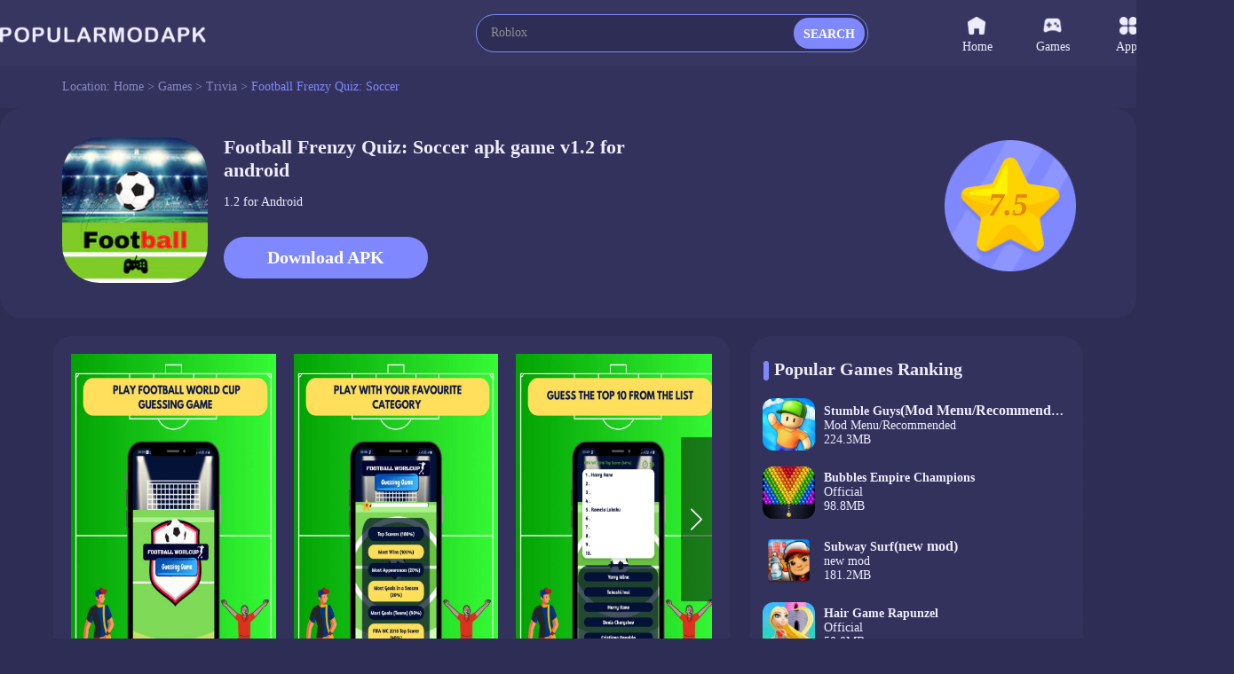

--- FILE ---
content_type: text/html;charset=UTF-8
request_url: https://www.popularmodapk.com/football-frenzy-quiz-soccer-apk/com.socinvgames.fifawcrecords
body_size: 12751
content:

















    













<!DOCTYPE html>
<html lang="en" >
<head>
    <link rel="canonical" href="https://www.popularmodapk.com/football-frenzy-quiz-soccer-apk/com.socinvgames.fifawcrecords">
    <meta charset="utf-8">
    
        
            <title>Football Frenzy Quiz: Soccer 1.2 [Official APK] Download Free For Android</title>
            <meta name="description"
                  content="Download Football Frenzy Quiz: Soccer Official apk game v1.2 free for Android, developer by Social Investor Games">
        
        
    
    
    <meta id="viewport" name="viewport" content="width=device-width, initial-scale=1.0, maximum-scale=1.0, user-scalable=no">
    
    


<meta http-equiv="x-dns-prefetch-control" content="on">
<link rel="dns-prefetch" href="https://qn-resource.popularmodapk.com">
<link rel="dns-prefetch" href="https://hm.baidu.com">
<link rel="dns-prefetch" href="https://www.googletagmanager.com/" >
<link rel="preconnect" href="https://www.googletagmanager.com">
<link rel="preconnect" href="https://qn-resource.popularmodapk.com">
<link rel="preconnect" href="https://hm.baidu.com">
<link rel="shortcut icon" href="https://qn-resource.popularmodapk.com/html/popularmodapk_20221026/static/image/favicon.png">
<link rel="stylesheet" href="https://qn-resource.popularmodapk.com/html/popularmodapk_20221026/static/css/common/common.css"/>
<script src="https://qn-resource.popularmodapk.com/html/popularmodapk_20221026/static/js/common/resource_head.js"></script>
<script>
    
    function common_succeed_game_img(thisDom){
        let initialSrc = $(thisDom).attr("data-src")
        let thisSrc = $(thisDom).attr("src")
        if(thisSrc=="https://qn-resource.popularmodapk.com/html/popularmodapk_20221026/static/image/common/game-tacitly-icon.png"){
            $(thisDom).attr("src",initialSrc+imgSuffixSuffix)
        }else{
            $(thisDom).removeAttr("data-src")
        }
    }
    
    function common_abnormal_game_img(thisDom){
        let thisSrc = $(thisDom).attr("src")
        let dataSrc = $(thisDom).attr("data-src")
        if(thisSrc==(dataSrc+imgSuffixSuffix)){
            $(thisDom).attr("src",dataSrc)

        }else if(thisSrc==dataSrc){
            thisDom.onload = null
            thisDom.onerror = null
            $(thisDom).attr("src","https://qn-resource.popularmodapk.com/html/popularmodapk_20221026/static/image/common/game-tacitly-icon.png")
            $(thisDom).removeAttr("data-src")
        }

    }

    
    function common_succeed_banner_img(thisDom){
        let initialSrc = $(thisDom).attr("data-src")
        let thisSrc = $(thisDom).attr("src")
        if(thisSrc=="https://qn-resource.popularmodapk.com/html/popularmodapk_20221026/static/image/common/game-banner-tacitly-icon.png"){
            $(thisDom).attr("src",initialSrc+imgSuffixSuffix)
        }else{
            $(thisDom).removeAttr("data-src")
        }
    }
    
    function common_abnormal_banner_img(thisDom){
        let thisSrc = $(thisDom).attr("src")
        let dataSrc = $(thisDom).attr("data-src")
        if(thisSrc==(dataSrc+imgSuffixSuffix)){
            $(thisDom).attr("src",dataSrc)

        }else if(thisSrc==dataSrc){
            thisDom.onload = null
            thisDom.onerror = null
            $(thisDom).attr("src","https://qn-resource.popularmodapk.com/html/popularmodapk_20221026/static/image/common/game-banner-tacitly-icon.png")
            $(thisDom).removeAttr("data-src")
        }

    }
    
    function common_succeed_screenshot_img(thisDom){
        let initialSrc = $(thisDom).attr("data-src")
        let thisSrc = $(thisDom).attr("src")
        if(thisSrc=="https://qn-resource.popularmodapk.com/html/popularmodapk_20221026/static/image/common/game-printscreen-tacitly-icon.png"){
            $(thisDom).attr("src",initialSrc+imgSuffixSuffix)
        }else{
            $(thisDom).removeAttr("data-src")
        }
    }
    
    function common_abnormal_screenshot_img(thisDom){
        let thisSrc = $(thisDom).attr("src")
        let dataSrc = $(thisDom).attr("data-src")
        if(thisSrc==(dataSrc+imgSuffixSuffix)){
            $(thisDom).attr("src",dataSrc)

        }else if(thisSrc==dataSrc){
            thisDom.onload = null
            thisDom.onerror = null
            $(thisDom).attr("src","https://qn-resource.popularmodapk.com/html/popularmodapk_20221026/static/image/common/game-printscreen-tacitly-icon.png")
            $(thisDom).removeAttr("data-src")
        }

    }
</script>

<script>
    var _hmt = _hmt || [];
    (function() {
        var hm = document.createElement("script");
        hm.src = "https://hm.baidu.com/hm.js?f93560e2c1c0d6479f0c7c5f9c5924a8";
        var s = document.getElementsByTagName("script")[0];
        s.parentNode.insertBefore(hm, s);
    })();
</script>

<!-- Global site tag (gtag.js) - Google Analytics -->
<script async src="https://www.googletagmanager.com/gtag/js?id=G-014C3M1KFN"></script>
<script data-cfasync="false">
    window.dataLayer = window.dataLayer || [];
    function gtag(){dataLayer.push(arguments);}
    gtag('js', new Date());
    gtag('config', 'G-014C3M1KFN');
</script>
    <link rel="stylesheet" href="https://qn-resource.popularmodapk.com/html/popularmodapk_20221026/static/extend/swiper-6.8.4/swiper-bundle.min.css"/>
    <link rel="stylesheet" href="https://qn-resource.popularmodapk.com/html/popularmodapk_20221026/static/css/exclusive/details/details.css"/>
    <style type="text/css">
        .swiper{
            --swiper-theme-color: #ff4555;/* 设置Swiper风格 */
            --swiper-navigation-color: #ffffff;/* 单独设置按钮颜色 */
            --swiper-navigation-size: 25px;/* 设置按钮大小 */
        }
    </style>
    <script src="https://qn-resource.popularmodapk.com/html/popularmodapk_20221026/static/extend/jquery-3.6.0.min.js"></script>
    
    <meta property="twitter:creator" content="ellisonleao">
    <meta property="twitter:card" content="summary_large_image">
    <meta property="twitter:title" content="Download Football Frenzy Quiz: Soccer v1.2 mod apk for android｜Popularmodapk.com">
    <meta property="twitter:description" content="Football Frenzy Quiz: Soccer Mod APK v1.2 Free Download For Android">
    <meta property="twitter:image:src" content="https://qn-resource.popularmodapk.com/prd/image/eee353d9-c1ec-45b9-8894-616d3a71d546.png-160">
    <meta property="twitter:image:width" content="90">
    <meta property="twitter:image:height" content="90">
    
    <meta property="og:image" content="https://qn-resource.popularmodapk.com/prd/image/eee353d9-c1ec-45b9-8894-616d3a71d546.png-160">
    <meta property="og:site_name" content="Popularmodapk.com">
    <meta property="og:title" content="Download Football Frenzy Quiz: Soccer v1.2 mod apk for android｜Popularmodapk.com">
    <meta property="og:type" content="website">
    
	




 
</head>
<body>



<div class="framework-common-head">
    <div class="framework-common-head-content">
        <a href="/">
            
            
                <img class="css-pc common-head-logo" src="https://qn-resource.popularmodapk.com/html/popularmodapk_20221026/static/image/navigation/logo.png" 
                alt="POPULARMODAPK - Best MOD APK Games & Premium App For Android Free Download"/>
            
        </a>
        
            <img onclick="common_backspace()" class="css-wap common-head-backspace" src="https://qn-resource.popularmodapk.com/html/popularmodapk_20221026/static/image/common/icon-common-backspace.png" alt="Popularmodapk.com backspace"/>
        
        
        
            <a href="/">
                <img class="css-wap common-head-home" src="https://qn-resource.popularmodapk.com/html/popularmodapk_20221026/static/image/common/icon-common-home.png" alt="Popularmodapk.com backspace"/>
            </a>
        
        <div class="css-pc common-head-search">
            
            


<div class="common-search">
    <div class="common-search-content">
        <form class="operate-search-form"
              id="operate-search-form"
              action="/search/"
              method="post"
              data-hotWords="Roblox"
              data-keyword="">
            <input type="text"
                   class="common-search-value"
                   placeholder="Enter a keyword lookup"
                   oninput="commonSearch(this)"
                   onfocus="openCommonRearchRecommend(this)"
                   onblur="closeCommonRearchRecommend(this)"/>
        </form>
        
        <div class="css-wap common-search-icon" onclick="commonSearchIcon(this)">
            <img src="https://qn-resource.popularmodapk.com/html/popularmodapk_20221026/static/image/common/icon-common-search.png" alt="Popularmodapk.com search" />
        </div>
        <div class="css-pc common-search-icon" onclick="commonSearchIcon(this)">
            <span class="common-search-span">SEARCH</span>
        </div>
        <div class="css-wap common-search-text" onclick="commonSearchIcon(this)">
            <span class="common-search-text-span">SEARCH</span>
        </div>
    </div>
    <div class="common-search-recommend">
        <div class="common-search-recommend-content">
            <div class="common-search-recommend-title">Trending Search</div>
            <div class="common-search-recommend-list">
                
                    <a href="/search/Roblox">
                        <div class="common-search-recommend-item">
                            Roblox
                        </div>
                    </a>
                
                    <a href="/search/Minecraft">
                        <div class="common-search-recommend-item">
                            Minecraft
                        </div>
                    </a>
                
                    <a href="/search/GTA">
                        <div class="common-search-recommend-item">
                            GTA
                        </div>
                    </a>
                
                    <a href="/search/warnet">
                        <div class="common-search-recommend-item">
                            warnet
                        </div>
                    </a>
                
                    <a href="/search/GTA San Andreas">
                        <div class="common-search-recommend-item">
                            GTA San Andreas
                        </div>
                    </a>
                
                    <a href="/search/puppy playtime chapter">
                        <div class="common-search-recommend-item">
                            puppy playtime chapter
                        </div>
                    </a>
                
                    <a href="/search/sakura school simulator">
                        <div class="common-search-recommend-item">
                            sakura school simulator
                        </div>
                    </a>
                
                    <a href="/search/Poppy">
                        <div class="common-search-recommend-item">
                            Poppy
                        </div>
                    </a>
                
                    <a href="/search/PK XD Play with your Friends">
                        <div class="common-search-recommend-item">
                            PK XD Play with your Friends
                        </div>
                    </a>
                
                    <a href="/search/Car Parking">
                        <div class="common-search-recommend-item">
                            Car Parking
                        </div>
                    </a>
                
            </div>
        </div>
    </div>
</div>
        </div>
        
        <div class="css-wap common-head-icon">
            <img class="common-head-icon-logo" src="https://qn-resource.popularmodapk.com/html/popularmodapk_20221026/static/image/common/icon-wap-logo.png" alt="Popularmodapk.com backspace"/>
        </div>
        
        
            <div class="css-wap operate-search-icon" onclick="commonSearchForm()">
                <img class="common-icon-search" src="https://qn-resource.popularmodapk.com/html/popularmodapk_20221026/static/image/common/icon-common-search.png" alt="Popularmodapk.com backspace"/>
            </div>
        
        <div class="css-pc framework-common-nav">
            
            


<div class="css-pc common-nav">
    

    <a href="/">
        <div class="common-nav-item ">
            <div class="common-nav-item-icon">
                <img class="icon" src="https://qn-resource.popularmodapk.com/html/popularmodapk_20221026/static/image/navigation/icon-navigation-home.png" alt="Popularmodapk.com home" />
            </div>
            Home
        </div>
    </a>
    <a href="/game/category/all-newest">
    <div class="common-nav-item ">
        <div class="common-nav-item-icon">
            <img class="icon" src="https://qn-resource.popularmodapk.com/html/popularmodapk_20221026/static/image/navigation/icon-navigation-games.png" alt="Popularmodapk.com games" />
        </div>
        Games
    </div>
    </a>
    <a href="/app/category/all-newest">
    <div class="common-nav-item ">
        <div class="common-nav-item-icon">
            <img class="icon" src="https://qn-resource.popularmodapk.com/html/popularmodapk_20221026/static/image/navigation/icon-navigation-apps.png" alt="Popularmodapk.com apps" />
        </div>
        Apps
    </div>
    </a>
    <a href="/ranking/trending-games.html">
    <div class="common-nav-item ">
        <div class="common-nav-item-icon">
            <img class="icon" src="https://qn-resource.popularmodapk.com/html/popularmodapk_20221026/static/image/navigation/icon-navigation-rankings.png" alt="Popularmodapk.com rankings" />
        </div>
        Rankings
    </div>
    </a>
</div>
        </div>
    </div>
</div>

<div class="framework-common-catalogue">
    <div class="framework-common-catalogue-content">
        <div class="css-pc common-catalogue-item">Location:&nbsp;</div>
        <a href="/"><div class="common-catalogue-item">Home&nbsp;>&nbsp;</div></a>
        
            <a href="/game/category/all-newest"><div class="common-catalogue-item">Games&nbsp;>&nbsp;</div></a>
        
        
        <a href="/game/category/trivia-newest">
            <div class="font-common-line-1 common-catalogue-item">Trivia</div>
        </a>
        <div class="common-catalogue-item">&nbsp;>&nbsp;</div>
        <div class="font-common-line-1 common-catalogue-item present">
            Football Frenzy Quiz: Soccer
        </div>
    </div>
</div>
<div class="framework-common-main">
    <div class="framework-common-body">
        <div class="framework-common-split">
            <div class="framework-common-centre">
                <div class="details-area">
                    <div class="details-area-head">
                        <div class="details-area-icon">
                            <img src="https://qn-resource.popularmodapk.com/html/popularmodapk_20221026/static/image/common/game-tacitly-icon.png"
                                 data-src="https://qn-resource.popularmodapk.com/prd/image/eee353d9-c1ec-45b9-8894-616d3a71d546.png-160"
                                 alt="Football Frenzy Quiz: Soccer1.2_Popularmodapk.com"
                                 onload="common_succeed_game_img(this)"
                                 onerror="common_abnormal_game_img(this)" />
                        </div>
                        <div class="details-area-front-panel">
                            <div class="details-area-head-name">
                                <h1>
                                    Football Frenzy Quiz: Soccer
                                     
                                        
                                            apk game
                                        
                                        
                                    
                                    
                                    v1.2
                                     for android
                                </h1>
                            </div>
                            <div class="details-area-head-rests">1.2 for Android</div>
                            
                            <div class="css-pc details-area-download">
                                <a href="/football-frenzy-quiz-soccer-apk/com.socinvgames.fifawcrecords/download">
                                    <div class="details-area-download-btn">Download APK</div>
                                </a>
                                
                            </div>
                        </div>
                        <div class="css-pc details-area-score">
                            <img src="https://qn-resource.popularmodapk.com/html/popularmodapk_20221026/static/image/common/icon-details-score.png" alt="Popularmodapk.com score" />
                            <div class="details-area-score-txt">7.5</div>
                        </div>
                    </div>
                    <div class="css-wap mobile-download">
                        
                            <a href="/football-frenzy-quiz-soccer-apk/com.socinvgames.fifawcrecords/download">
                                <div class="css-wap details-area-download">
                                    <div class="details-area-download-btn">
                                        <img src="https://qn-resource.popularmodapk.com/html/popularmodapk_20221026/static/image/common/icon-common-wap-download.png" alt="Popularmodapk.com download" />
                                        
                                            Download (7.1MB)
                                        
                                        
                                    </div>
                                </div>
                            </a>
                            
                    </div>
                    
                    
                    
                </div>
                <div class="details-area-body">
                    <div class="details-area-split">
                        
                        <div class="details-area-content">
                           
                           
                                <div class="details-area-printscreen">
                                    <div class="details-area-printscreen-main swiper" id="details-area-printscreen-main">
                                        <div class="swiper-wrapper">
                                            
                                                <div class="swiper-slide">
                                                    <div class="details-area-printscreen-content">
                                                        <img src="https://qn-resource.popularmodapk.com/html/popularmodapk_20221026/static/image/common/game-printscreen-tacitly-icon.png"
                                                            data-src="https://qn-resource.popularmodapk.com/prd/image/ae411c34-5a64-488a-a7bd-53ab2246b5f7.jpg-subjectDetail"
                                                            alt="Football Frenzy Quiz: Soccer screenshot image 1_Popularmodapk.com"
                                                            onclick="openDetailsScreenshotPreview(0)"
                                                            onload="common_succeed_screenshot_img(this)"
                                                            onerror="common_abnormal_screenshot_img(this)" />
                                                    </div>
                                                </div>
                                            
                                                <div class="swiper-slide">
                                                    <div class="details-area-printscreen-content">
                                                        <img src="https://qn-resource.popularmodapk.com/html/popularmodapk_20221026/static/image/common/game-printscreen-tacitly-icon.png"
                                                            data-src="https://qn-resource.popularmodapk.com/prd/image/8ed1224e-57ac-4637-a5f7-abe0c2ed8129.jpg-subjectDetail"
                                                            alt="Football Frenzy Quiz: Soccer screenshot image 2_Popularmodapk.com"
                                                            onclick="openDetailsScreenshotPreview(1)"
                                                            onload="common_succeed_screenshot_img(this)"
                                                            onerror="common_abnormal_screenshot_img(this)" />
                                                    </div>
                                                </div>
                                            
                                                <div class="swiper-slide">
                                                    <div class="details-area-printscreen-content">
                                                        <img src="https://qn-resource.popularmodapk.com/html/popularmodapk_20221026/static/image/common/game-printscreen-tacitly-icon.png"
                                                            data-src="https://qn-resource.popularmodapk.com/prd/image/fad018a9-2ab2-4b41-9003-7098de95be42.jpg-subjectDetail"
                                                            alt="Football Frenzy Quiz: Soccer screenshot image 3_Popularmodapk.com"
                                                            onclick="openDetailsScreenshotPreview(2)"
                                                            onload="common_succeed_screenshot_img(this)"
                                                            onerror="common_abnormal_screenshot_img(this)" />
                                                    </div>
                                                </div>
                                            
                                                <div class="swiper-slide">
                                                    <div class="details-area-printscreen-content">
                                                        <img src="https://qn-resource.popularmodapk.com/html/popularmodapk_20221026/static/image/common/game-printscreen-tacitly-icon.png"
                                                            data-src="https://qn-resource.popularmodapk.com/prd/image/98dc8a63-8aec-41b1-bb25-9e50a4a14a33.jpg-subjectDetail"
                                                            alt="Football Frenzy Quiz: Soccer screenshot image 4_Popularmodapk.com"
                                                            onclick="openDetailsScreenshotPreview(3)"
                                                            onload="common_succeed_screenshot_img(this)"
                                                            onerror="common_abnormal_screenshot_img(this)" />
                                                    </div>
                                                </div>
                                            
                                                <div class="swiper-slide">
                                                    <div class="details-area-printscreen-content">
                                                        <img src="https://qn-resource.popularmodapk.com/html/popularmodapk_20221026/static/image/common/game-printscreen-tacitly-icon.png"
                                                            data-src="https://qn-resource.popularmodapk.com/prd/image/6d0d3313-51fb-40cd-ac06-4719873e94c1.jpg-subjectDetail"
                                                            alt="Football Frenzy Quiz: Soccer screenshot image 5_Popularmodapk.com"
                                                            onclick="openDetailsScreenshotPreview(4)"
                                                            onload="common_succeed_screenshot_img(this)"
                                                            onerror="common_abnormal_screenshot_img(this)" />
                                                    </div>
                                                </div>
                                            
                                        </div>
                                        <div class="swiper-pagination"></div>
                                        <div class="swiper-button-prev"></div>
                                        <div class="swiper-button-next"></div>
                                    </div> 
                                </div>
                            
                            
                            <div class="details-area-description">
                                <div class="details-area-description-main">
                                    <div class="common-title-sign"></div>
                                    <h2 class="details-common-head">
                                        The description of Football Frenzy Quiz: Soccer
                                    </h2>
                                     <div class="details-area-description-content operate-area-description">
                                        <pre class="details-area-description-pre">Put your football knowledge to the test with Football Frenzy Quiz! This exciting and challenging game will test your skills as a true fan of the sport. With multiple levels and categories, from players and teams to records and history, you can compete with friends and see who comes out on top. Track your high-scores and aim to become the ultimate football expert. So, are you ready to prove you're a soccer savvy? Download Football Frenzy Quiz now and start the competition!</pre>
                                        <div class="details-area-more operate-area-description-more">
                                            <div class="details-area-more-btn" onclick="operateAreaDescriptionMore(this)" alt="Popularmodapk.com more">More</div>
                                        </div>
                                    </div> 
                                </div>
                            </div>
                            
                            
                                <div class="details-area-description">
                                     <div class="details-area-description-main">
                                        <div class="common-title-sign"></div>
                                        <h2 class="details-common-head">
                                            Football Frenzy Quiz: Soccer 1.2 Update
                                        </h2>
                                        <div class="details-area-description-content operate-area-description">
                                            <pre class="details-area-description-pre">Football World Cup trivia game.</pre>
                                            <div class="details-area-more operate-area-description-more">
                                                <div class="details-area-more-btn" onclick="operateAreaDescriptionMore(this)" alt="Popularmodapk.com more">More</div>
                                            </div>
                                        </div>
                                    </div> 
                                </div>
                            
                            
                            <div class="details-area-rests">
                                <div class="details-common-title">
                                    <div class="common-title-sign"></div>
                                    <h2 class="details-common-head">
                                        Additional Information
                                    </h2>
                                </div>
                               <div class="details-area-rests-content">
                                    <div class="details-area-rests-item">
                                        <span class="details-area-rests-type">Category:&nbsp;</span>
                                        <a href="/game/category/trivia-newest">
                                            <span class="details-area-rests-text link">Trivia</span>
                                        </a>
                                    </div>
                                    <div class="details-area-rests-item">
                                        <span class="details-area-rests-type">Publisher:&nbsp;</span>
                                        <span class="details-area-rests-text">Social Investor Games</span>
                                    </div>
                                    <div class="details-area-rests-item">
                                        <span class="details-area-rests-type">Requirements:&nbsp;</span>
                                        <span class="details-area-rests-text"> </span>
                                    </div>
                                    <div class="details-area-rests-item">
                                        <span class="details-area-rests-type">Publish Date:&nbsp;</span>
                                        <span class="details-area-rests-text">27/08/2023</span>
                                    </div>
                                    
                                     
                                         <div class="details-area-rests-item">
                                             <span class="details-area-rests-type">Get It On:&nbsp;</span>
                                            <span class="details-area-rests-text">
                                                <a rel="nofollow" href="https://play.google.com/store/apps/details?id=com.socinvgames.fifawcrecords&hl=en_US&gl=US" style="display: inline-block" target="_blank">
                                                    <img class="img-google-play" src="https://qn-resource.popularmodapk.com/html/popularmodapk_20221026/static/image/common/img-google-play.png" alt="google play Popularmodapk.com" />
                                                </a>
                                            </span>
                                        </div> 
                                     
                                </div> 
                            </div>
                        </div>
                        
                        
                            <div class="css-wap resource-details-otherVersions" id="anchor-details-otherVersions">
                                <div class="resource-details-otherVersions-content">
                                    <div class="resource-details-title">
                                        <div class="resource-details-title-content">
                                                Partner Links
                                        </div>
                                    </div>
                                    
                                        <a href="https://playmods.net/game/football-frenzy-quiz-soccer/com.socinvgames.fifawcrecords" class="pure" target="_blank">
                                            <div class="resource-details-otherVersions-item font-common-line-1">
                                                Download Football Frenzy Quiz: Soccer Mod APK on PlayMods
                                            </div>
                                        </a>
                                    
                                </div>
                            </div>
                        
                        
                        <div class="css-pc framework-common-sidebar">
                            
                            


<script>
    typeof getCommonAd === "function" ? getCommonAd() : false;
</script>

                            <div class="details-area-similar">
                                
                                <div class="common-title">
                                    <div class="common-title-main">
                                        
                                        
                                            Popular Games Ranking
                                        
                                        <div class="common-title-sign"></div>
                                    </div>
                                </div>
                                <div class="details-area-main">
                                    <div class="common-area-body">
                                        
                                            <a href="/stumble-guys-mod-menu-apk/com.kitkagames.fallbuddies1">
                                                <div class="common-area-body-item">
                                                    <div class="common-area-body-icon">
                                                        <img class="common-slideshow-img"
                                                            src="https://qn-resource.popularmodapk.com/html/popularmodapk_20221026/static/image/common/game-tacitly-icon.png"
                                                            data-src="https://qn-resource.popularmodapk.com/prd/269/20241024/33e6936f-1764-4834-8805-975c3f3ce481.png-160"
                                                            alt="Stumble Guys<span>(Mod Menu/Recommended)</span>0.93.5_Popularmodapk.com"
                                                            onload="common_succeed_game_img(this)"
                                                            onerror="common_abnormal_game_img(this)" />
                                                    </div>
                                                    <div class="common-area-body-details">
                                                        <div class="common-area-body-name font-common-line-1">
                                                            Stumble Guys<span>(Mod Menu/Recommended)</span>
                                                        </div>
                                                        <div class="common-area-body-text">
                                                            
                                                                Mod Menu/Recommended
                                                            
                                                            
                                                        </div>
                                                        <div class="common-area-body-score" style="display: none;">
                                                            <div class="function-common-score" data-state="initial" data-score="8.1"></div>
                                                                8.1
                                                        </div>
                                                        <div class="common-area-body-rests">224.3MB</div>
                                                    </div>
                                                    <div class="common-area-body-operate" style="display: none;">Download</div>
                                                </div>
                                            </a>
                                        
                                            <a href="/bubbles-empire-champions-apk/champions.empire.bubble">
                                                <div class="common-area-body-item">
                                                    <div class="common-area-body-icon">
                                                        <img class="common-slideshow-img"
                                                            src="https://qn-resource.popularmodapk.com/html/popularmodapk_20221026/static/image/common/game-tacitly-icon.png"
                                                            data-src="https://qn-resource.popularmodapk.com/prd/image/edfb1268-cfd8-4b33-b747-5a963f7fe85a.png-160"
                                                            alt="Bubbles Empire Champions9.106_Popularmodapk.com"
                                                            onload="common_succeed_game_img(this)"
                                                            onerror="common_abnormal_game_img(this)" />
                                                    </div>
                                                    <div class="common-area-body-details">
                                                        <div class="common-area-body-name font-common-line-1">
                                                            Bubbles Empire Champions
                                                        </div>
                                                        <div class="common-area-body-text">
                                                            
                                                            
                                                                Official
                                                                
                                                                
                                                                
                                                            
                                                        </div>
                                                        <div class="common-area-body-score" style="display: none;">
                                                            <div class="function-common-score" data-state="initial" data-score="7.6"></div>
                                                                7.6
                                                        </div>
                                                        <div class="common-area-body-rests">98.8MB</div>
                                                    </div>
                                                    <div class="common-area-body-operate" style="display: none;">Download</div>
                                                </div>
                                            </a>
                                        
                                            <a href="/subway-surf-apk/com.kiloo.subwaysurf4">
                                                <div class="common-area-body-item">
                                                    <div class="common-area-body-icon">
                                                        <img class="common-slideshow-img"
                                                            src="https://qn-resource.popularmodapk.com/html/popularmodapk_20221026/static/image/common/game-tacitly-icon.png"
                                                            data-src="https://qn-resource.popularmodapk.com/prd/image/7c446647-0f1b-4930-a84d-54f7441deca9.png-160"
                                                            alt="Subway Surf<span>(new mod)</span>2.37.0_Popularmodapk.com"
                                                            onload="common_succeed_game_img(this)"
                                                            onerror="common_abnormal_game_img(this)" />
                                                    </div>
                                                    <div class="common-area-body-details">
                                                        <div class="common-area-body-name font-common-line-1">
                                                            Subway Surf<span>(new mod)</span>
                                                        </div>
                                                        <div class="common-area-body-text">
                                                            
                                                                new mod
                                                            
                                                            
                                                        </div>
                                                        <div class="common-area-body-score" style="display: none;">
                                                            <div class="function-common-score" data-state="initial" data-score="7.8"></div>
                                                                7.8
                                                        </div>
                                                        <div class="common-area-body-rests">181.2MB</div>
                                                    </div>
                                                    <div class="common-area-body-operate" style="display: none;">Download</div>
                                                </div>
                                            </a>
                                        
                                            <a href="/hair-game-rapunzel-apk/com.Vision.HairGameRapunzel2">
                                                <div class="common-area-body-item">
                                                    <div class="common-area-body-icon">
                                                        <img class="common-slideshow-img"
                                                            src="https://qn-resource.popularmodapk.com/html/popularmodapk_20221026/static/image/common/game-tacitly-icon.png"
                                                            data-src="https://qn-resource.popularmodapk.com/prd/image/e729e7e5-b8fc-4917-9cf5-b7707856b5c2.png-160"
                                                            alt="Hair Game Rapunzel1.3_Popularmodapk.com"
                                                            onload="common_succeed_game_img(this)"
                                                            onerror="common_abnormal_game_img(this)" />
                                                    </div>
                                                    <div class="common-area-body-details">
                                                        <div class="common-area-body-name font-common-line-1">
                                                            Hair Game Rapunzel
                                                        </div>
                                                        <div class="common-area-body-text">
                                                            
                                                            
                                                                Official
                                                                
                                                                
                                                                
                                                            
                                                        </div>
                                                        <div class="common-area-body-score" style="display: none;">
                                                            <div class="function-common-score" data-state="initial" data-score="7.5"></div>
                                                                7.5
                                                        </div>
                                                        <div class="common-area-body-rests">50.0MB</div>
                                                    </div>
                                                    <div class="common-area-body-operate" style="display: none;">Download</div>
                                                </div>
                                            </a>
                                        
                                            <a href="/toca-life-world(mod-menu)-apk/com.tocaboca.tocalifeworld1">
                                                <div class="common-area-body-item">
                                                    <div class="common-area-body-icon">
                                                        <img class="common-slideshow-img"
                                                            src="https://qn-resource.popularmodapk.com/html/popularmodapk_20221026/static/image/common/game-tacitly-icon.png"
                                                            data-src="https://qn-resource.popularmodapk.com/prd/159/20260120/642d4dec-a85f-467c-a637-79f05aa5e158.png-160"
                                                            alt="Toca Boca World<span>(Mod Menu)</span>1.123_Popularmodapk.com"
                                                            onload="common_succeed_game_img(this)"
                                                            onerror="common_abnormal_game_img(this)" />
                                                    </div>
                                                    <div class="common-area-body-details">
                                                        <div class="common-area-body-name font-common-line-1">
                                                            Toca Boca World<span>(Mod Menu)</span>
                                                        </div>
                                                        <div class="common-area-body-text">
                                                            
                                                                Mod Menu
                                                            
                                                            
                                                        </div>
                                                        <div class="common-area-body-score" style="display: none;">
                                                            <div class="function-common-score" data-state="initial" data-score="7.8"></div>
                                                                7.8
                                                        </div>
                                                        <div class="common-area-body-rests">813.4MB</div>
                                                    </div>
                                                    <div class="common-area-body-operate" style="display: none;">Download</div>
                                                </div>
                                            </a>
                                        
                                            <a href="/toca-life-world-apk/com.tocaboca.tocalifeworld">
                                                <div class="common-area-body-item">
                                                    <div class="common-area-body-icon">
                                                        <img class="common-slideshow-img"
                                                            src="https://qn-resource.popularmodapk.com/html/popularmodapk_20221026/static/image/common/game-tacitly-icon.png"
                                                            data-src="https://qn-resource.popularmodapk.com/prd/159/20260120/642d4dec-a85f-467c-a637-79f05aa5e158.png-160"
                                                            alt="Toca Boca World1.123_Popularmodapk.com"
                                                            onload="common_succeed_game_img(this)"
                                                            onerror="common_abnormal_game_img(this)" />
                                                    </div>
                                                    <div class="common-area-body-details">
                                                        <div class="common-area-body-name font-common-line-1">
                                                            Toca Boca World
                                                        </div>
                                                        <div class="common-area-body-text">
                                                            
                                                            
                                                                Official
                                                                
                                                                
                                                                
                                                            
                                                        </div>
                                                        <div class="common-area-body-score" style="display: none;">
                                                            <div class="function-common-score" data-state="initial" data-score="8.3"></div>
                                                                8.3
                                                        </div>
                                                        <div class="common-area-body-rests">813.4MB</div>
                                                    </div>
                                                    <div class="common-area-body-operate" style="display: none;">Download</div>
                                                </div>
                                            </a>
                                        
                                            <a href="/4x4-jeep-offroad-car-driving-apk/com.fpgs.offroadcargame.jeep.drivingschool.car.driving.games">
                                                <div class="common-area-body-item">
                                                    <div class="common-area-body-icon">
                                                        <img class="common-slideshow-img"
                                                            src="https://qn-resource.popularmodapk.com/html/popularmodapk_20221026/static/image/common/game-tacitly-icon.png"
                                                            data-src="https://qn-resource.popularmodapk.com/prd/image/1559ed17-c694-42aa-ba2f-b0ea3ca373e6.png-160"
                                                            alt="4x4 Jeep Offroad Car Driving3.6_Popularmodapk.com"
                                                            onload="common_succeed_game_img(this)"
                                                            onerror="common_abnormal_game_img(this)" />
                                                    </div>
                                                    <div class="common-area-body-details">
                                                        <div class="common-area-body-name font-common-line-1">
                                                            4x4 Jeep Offroad Car Driving
                                                        </div>
                                                        <div class="common-area-body-text">
                                                            
                                                            
                                                                Official
                                                                
                                                                
                                                                
                                                            
                                                        </div>
                                                        <div class="common-area-body-score" style="display: none;">
                                                            <div class="function-common-score" data-state="initial" data-score="7.5"></div>
                                                                7.5
                                                        </div>
                                                        <div class="common-area-body-rests">64.7MB</div>
                                                    </div>
                                                    <div class="common-area-body-operate" style="display: none;">Download</div>
                                                </div>
                                            </a>
                                        
                                            <a href="/melon-playground-mods-inside-apk/com.TwentySeven.MelonPlayground3">
                                                <div class="common-area-body-item">
                                                    <div class="common-area-body-icon">
                                                        <img class="common-slideshow-img"
                                                            src="https://qn-resource.popularmodapk.com/html/popularmodapk_20221026/static/image/common/game-tacitly-icon.png"
                                                            data-src="https://qn-resource.popularmodapk.com/prd/159/20251009/f2e21bae-03e3-4d61-ae10-94134ea35cbc.jpg-160"
                                                            alt="Melon Playground<span>(Mods inside/Recommended)</span>34.0.2_Popularmodapk.com"
                                                            onload="common_succeed_game_img(this)"
                                                            onerror="common_abnormal_game_img(this)" />
                                                    </div>
                                                    <div class="common-area-body-details">
                                                        <div class="common-area-body-name font-common-line-1">
                                                            Melon Playground<span>(Mods inside/Recommended)</span>
                                                        </div>
                                                        <div class="common-area-body-text">
                                                            
                                                                Mods inside/Recommended
                                                            
                                                            
                                                        </div>
                                                        <div class="common-area-body-score" style="display: none;">
                                                            <div class="function-common-score" data-state="initial" data-score="8.7"></div>
                                                                8.7
                                                        </div>
                                                        <div class="common-area-body-rests">158.5MB</div>
                                                    </div>
                                                    <div class="common-area-body-operate" style="display: none;">Download</div>
                                                </div>
                                            </a>
                                        
                                            <a href="/stickman-ragdoll-simulator-mod-apk/com.dreamy.dismountsim2">
                                                <div class="common-area-body-item">
                                                    <div class="common-area-body-icon">
                                                        <img class="common-slideshow-img"
                                                            src="https://qn-resource.popularmodapk.com/html/popularmodapk_20221026/static/image/common/game-tacitly-icon.png"
                                                            data-src="https://qn-resource.popularmodapk.com/prd/image/43c8a8cc-93e5-4e80-9c44-0f3cd3130315.png-160"
                                                            alt="Stickman Ragdoll Simulator<span>(Unlimited currency)</span>1.08_Popularmodapk.com"
                                                            onload="common_succeed_game_img(this)"
                                                            onerror="common_abnormal_game_img(this)" />
                                                    </div>
                                                    <div class="common-area-body-details">
                                                        <div class="common-area-body-name font-common-line-1">
                                                            Stickman Ragdoll Simulator<span>(Unlimited currency)</span>
                                                        </div>
                                                        <div class="common-area-body-text">
                                                            
                                                                Unlimited currency
                                                            
                                                            
                                                        </div>
                                                        <div class="common-area-body-score" style="display: none;">
                                                            <div class="function-common-score" data-state="initial" data-score="7.5"></div>
                                                                7.5
                                                        </div>
                                                        <div class="common-area-body-rests">90.9MB</div>
                                                    </div>
                                                    <div class="common-area-body-operate" style="display: none;">Download</div>
                                                </div>
                                            </a>
                                        
                                            <a href="/brawl-stars-apk/com.supercell.brawlstars">
                                                <div class="common-area-body-item">
                                                    <div class="common-area-body-icon">
                                                        <img class="common-slideshow-img"
                                                            src="https://qn-resource.popularmodapk.com/html/popularmodapk_20221026/static/image/common/game-tacitly-icon.png"
                                                            data-src="https://qn-resource.popularmodapk.com/prd/image/7826cf28-d874-44a7-b35c-792400c2f20c.png-160"
                                                            alt="Brawl Stars64.264_Popularmodapk.com"
                                                            onload="common_succeed_game_img(this)"
                                                            onerror="common_abnormal_game_img(this)" />
                                                    </div>
                                                    <div class="common-area-body-details">
                                                        <div class="common-area-body-name font-common-line-1">
                                                            Brawl Stars
                                                        </div>
                                                        <div class="common-area-body-text">
                                                            
                                                            
                                                                Official
                                                                
                                                                
                                                                
                                                            
                                                        </div>
                                                        <div class="common-area-body-score" style="display: none;">
                                                            <div class="function-common-score" data-state="initial" data-score="7.8"></div>
                                                                7.8
                                                        </div>
                                                        <div class="common-area-body-rests">913.9MB</div>
                                                    </div>
                                                    <div class="common-area-body-operate" style="display: none;">Download</div>
                                                </div>
                                            </a>
                                        
                                    </div>
                                </div>
                            </div>
                            
                            
                                <div class="resource-details-otherVersions" style="margin-top: 20px;" id="anchor-details-otherVersions">
                                    <div class="resource-details-otherVersions-content">
                                        <div class="resource-details-title">
                                            <div class="resource-details-title-content">
                                                    Partner Links
                                            </div>
                                        </div>
                                        
                                            <a href="https://playmods.net/game/football-frenzy-quiz-soccer/com.socinvgames.fifawcrecords" class="pure" target="_blank">
                                                <div class="resource-details-otherVersions-item font-common-line-1">
                                                    Download Football Frenzy Quiz: Soccer Mod APK on PlayMods
                                                </div>
                                            </a>
                                        
                                    </div>
                                </div>
                            
                        </div>
                    </div>
                </div>

            </div>
        </div>
        
        <div class="common-tablist">
            <div class="common-title">
                <div class="common-title-main">
                    Similar to Football Frenzy Quiz: Soccer
                </div>
                <div class="common-title-sign"></div>
            </div>
			<div class="common-tablist-tabcontent">
				
					<div class="common-tablist-unit">
                        <a href="/pluck-it:-hairs-and-emotions(free-play-all-levels)-apk/com.feelinggame.pluckit">
                            <div class="common-tablist-unit-icon">
                                <img class="icon" 
                                    src="https://qn-resource.popularmodapk.com/html/popularmodapk_20221026/static/image/common/game-tacitly-icon.png"
                                    data-src="https://qn-resource.popularmodapk.com/prd/image/a857504c-2a13-403d-9181-7dc1cc78184f.png-160"
                                    alt="Pluck It: hairs and emotions<span>(Free play all levels)</span>1.6_Popularmodapk.com"
                                    onload="common_succeed_game_img(this)"
                                    onerror="common_abnormal_game_img(this)" />
                            </div>
                            <div class="common-tablist-unit-text">
                                <div class="unit-text">
                                    <h3 class="font-common-line-1">
                                        Pluck It: hairs and emotions<span>(Free play all levels)</span>
                                    </h3>
                                    
										<p class="css-pc font-common-line-2">Free play all levels
Reminder: after the tutorial, return to the main interface and click the fourth button to select the level</p>
									
									
                                </div>
                                <div class="unit-score">
                                    <div class="function-common-score unit-score-num" data-state="initial" data-score="9.4"></div>
                                    9.4
                                </div>
                                <div class="unit-version">
                                    <span>v1.6 · 40.1MB<br>
                                        08/06/2021
                                    </span>
                                </div>
                            </div>
                        </a>
					</div>
				
					<div class="common-tablist-unit">
                        <a href="/richman-4-fun(global)-apk/cc.ccplay.com.softstar.Richman">
                            <div class="common-tablist-unit-icon">
                                <img class="icon" 
                                    src="https://qn-resource.popularmodapk.com/html/popularmodapk_20221026/static/image/common/game-tacitly-icon.png"
                                    data-src="https://qn-resource.popularmodapk.com/prd/image/f0567b2f-0743-49f2-8d8d-73ffffe4ed48.png-160"
                                    alt="Richman 4 fun6.4_Popularmodapk.com"
                                    onload="common_succeed_game_img(this)"
                                    onerror="common_abnormal_game_img(this)" />
                            </div>
                            <div class="common-tablist-unit-text">
                                <div class="unit-text">
                                    <h3 class="font-common-line-1">
                                        Richman 4 fun
                                    </h3>
                                    
									
										<pre class="css-pc font-common-line-2 font-common-desp"><p>Enjoy classic monopoly game play in Richman 4 fun's world where you can use your business strategies to be one of the millionaires building your own world.

● Lots of different cards to build different strategies.
● Amusing character with unique character voices
● Beware of the gods! Get possessed by Fortune Gods which will help you build, earn more rent or pay less rent, but avoid Misfortune Gods along the way!
● 3 built-in mini games: Coin Catching, God Shooting, Hiding Rabbit, earn points to purchase cards within these mini games! Practice these mini games anytime in the Playground on the main screen.
● Invest you funds in the stock market as a quick way to get rich!</p></pre> 
									
                                </div>
                                <div class="unit-score">
                                    <div class="function-common-score unit-score-num" data-state="initial" data-score="9.8"></div>
                                    9.8
                                </div>
                                <div class="unit-version">
                                    <span>v6.4 · 163.0MB<br>
                                        16/06/2023
                                    </span>
                                </div>
                            </div>
                        </a>
					</div>
				
					<div class="common-tablist-unit">
                        <a href="/toka-boka-life-princess-games-apk/com.clue.tokagames.world.sahy">
                            <div class="common-tablist-unit-icon">
                                <img class="icon" 
                                    src="https://qn-resource.popularmodapk.com/html/popularmodapk_20221026/static/image/common/game-tacitly-icon.png"
                                    data-src="https://qn-resource.popularmodapk.com/prd/image/65bc2148-9d42-425a-80c4-bb22aab88cc8.png-160"
                                    alt="Toka Boka Life Princess Games2.0_Popularmodapk.com"
                                    onload="common_succeed_game_img(this)"
                                    onerror="common_abnormal_game_img(this)" />
                            </div>
                            <div class="common-tablist-unit-text">
                                <div class="unit-text">
                                    <h3 class="font-common-line-1">
                                        Toka Boka Life Princess Games
                                    </h3>
                                    
									
										<pre class="css-pc font-common-line-2 font-common-desp"><p>All collection contain many picture of life world boca toca Wallpaper. Mobile App provides you a large variety of wallpapers that you can use for your phone home screen or lock screen background.<br><br>toca boca wallpapers app is a free that has a large collection of boca toca that everyone is looking for. High-quality wallpaper images updated daily. Are you looking for toca boca wallpaper for your smartphone? You can use toca boca wallpaper app to get a more fashionable and wonderful collection of beautiful wallpapers.<br><br>Available categories Wallpapers by Toca Life:<br><br>- Toca Boca Life<br>- Toca Life Vacation<br>- Toca Life World Wallpaper<br>- Miga Town My Pets Wallpaper <br><br><br><br>The App has several wallpaper categories, some of them are Wallpaper toca ice crumpet and Wallpaper life world and Wallpaper boca toca and Wallpaper toca crumpet games for free. More categories toca life world are going to be added up in the evry days.</p></pre> 
									
                                </div>
                                <div class="unit-score">
                                    <div class="function-common-score unit-score-num" data-state="initial" data-score="9.6"></div>
                                    9.6
                                </div>
                                <div class="unit-version">
                                    <span>v2.0 · 100.4MB<br>
                                        29/11/2022
                                    </span>
                                </div>
                            </div>
                        </a>
					</div>
				
					<div class="common-tablist-unit">
                        <a href="/10000-robux-apk/com.bunnysoft.robux">
                            <div class="common-tablist-unit-icon">
                                <img class="icon" 
                                    src="https://qn-resource.popularmodapk.com/html/popularmodapk_20221026/static/image/common/game-tacitly-icon.png"
                                    data-src="https://qn-resource.popularmodapk.com/prd/image/cb316077-c5c6-4ebb-b04d-a2a9faac1c5f.png-160"
                                    alt="10000 ROBUX9.4.3z_Popularmodapk.com"
                                    onload="common_succeed_game_img(this)"
                                    onerror="common_abnormal_game_img(this)" />
                            </div>
                            <div class="common-tablist-unit-text">
                                <div class="unit-text">
                                    <h3 class="font-common-line-1">
                                        10000 ROBUX
                                    </h3>
                                    
									
										<pre class="css-pc font-common-line-2 font-common-desp">Complete all levels of the game and try to get 10000 robux. It's simple. It won't take long. Good luck and enjoy!</pre> 
									
                                </div>
                                <div class="unit-score">
                                    <div class="function-common-score unit-score-num" data-state="initial" data-score="9.1"></div>
                                    9.1
                                </div>
                                <div class="unit-version">
                                    <span>v9.4.3z · 25.4MB<br>
                                        12/10/2022
                                    </span>
                                </div>
                            </div>
                        </a>
					</div>
				
					<div class="common-tablist-unit">
                        <a href="/trivia-planet-apk/com.ohmgames.geofinder">
                            <div class="common-tablist-unit-icon">
                                <img class="icon" 
                                    src="https://qn-resource.popularmodapk.com/html/popularmodapk_20221026/static/image/common/game-tacitly-icon.png"
                                    data-src="https://qn-resource.popularmodapk.com/prd/image/8c2f1229-3d84-410a-92df-65d30f02ef51.png-160"
                                    alt="Trivia Planet1.16_Popularmodapk.com"
                                    onload="common_succeed_game_img(this)"
                                    onerror="common_abnormal_game_img(this)" />
                            </div>
                            <div class="common-tablist-unit-text">
                                <div class="unit-text">
                                    <h3 class="font-common-line-1">
                                        Trivia Planet
                                    </h3>
                                    
									
										<pre class="css-pc font-common-line-2 font-common-desp">Discover this geography quiz which takes you on a journey around the world!

You will be challenged to find and ping many cities, countries, pictures of famous places and riddles!

The most skilled players manage to score perfectly 5 cities consecutively! If you are lucky enough, you will fall on your city ;-)

Have fun!</pre> 
									
                                </div>
                                <div class="unit-score">
                                    <div class="function-common-score unit-score-num" data-state="initial" data-score="8.5"></div>
                                    8.5
                                </div>
                                <div class="unit-version">
                                    <span>v1.16 · 99.8MB<br>
                                        25/08/2023
                                    </span>
                                </div>
                            </div>
                        </a>
					</div>
				
					<div class="common-tablist-unit">
                        <a href="/trivia-cars-apk/com.etermax.preguntados.trivia.cars">
                            <div class="common-tablist-unit-icon">
                                <img class="icon" 
                                    src="https://qn-resource.popularmodapk.com/html/popularmodapk_20221026/static/image/common/game-tacitly-icon.png"
                                    data-src="https://qn-resource.popularmodapk.com/prd/image/66e2af5f-5083-4199-aa90-9095d5e53b67.png-160"
                                    alt="Trivia Cars<span>(Unlimited coins)</span>1.5.2_Popularmodapk.com"
                                    onload="common_succeed_game_img(this)"
                                    onerror="common_abnormal_game_img(this)" />
                            </div>
                            <div class="common-tablist-unit-text">
                                <div class="unit-text">
                                    <h3 class="font-common-line-1">
                                        Trivia Cars<span>(Unlimited coins)</span>
                                    </h3>
                                    
										<p class="css-pc font-common-line-2">Unlimited coins</p>
									
									
                                </div>
                                <div class="unit-score">
                                    <div class="function-common-score unit-score-num" data-state="initial" data-score="9.1"></div>
                                    9.1
                                </div>
                                <div class="unit-version">
                                    <span>v1.5.2 · 45.2MB<br>
                                        29/08/2020
                                    </span>
                                </div>
                            </div>
                        </a>
					</div>
				
					<div class="common-tablist-unit">
                        <a href="/after-school-horror-mysterytag-apk/com.tagxafterxschoolxgame.hintsviralsemilyar">
                            <div class="common-tablist-unit-icon">
                                <img class="icon" 
                                    src="https://qn-resource.popularmodapk.com/html/popularmodapk_20221026/static/image/common/game-tacitly-icon.png"
                                    data-src="https://qn-resource.popularmodapk.com/prd/image/d36ac223-8cf6-4894-a513-4222bcc37745.png-160"
                                    alt="After School Horror Mysterytag1.0_Popularmodapk.com"
                                    onload="common_succeed_game_img(this)"
                                    onerror="common_abnormal_game_img(this)" />
                            </div>
                            <div class="common-tablist-unit-text">
                                <div class="unit-text">
                                    <h3 class="font-common-line-1">
                                        After School Horror Mysterytag
                                    </h3>
                                    
									
										<pre class="css-pc font-common-line-2 font-common-desp"><p>After School Horror Full Tag after the game action strateg is new release of game for you. If You are a fans of horror and mystery games, bear with this Tag After school mod hints game. Tag After School horror and mystery game has a background in a school building that has been uninhabited for a long time, aka it has become an empty school building. <br><br>The player will use a flashlight with limited batteries to explore an uninhabited school building at night. Later while exploring the school building which is horror and full of mystery, you will find scary ghosts that make goosebumps. if you love freebies then you can use this game hints help you get to know about Tag After school mod game full horror gameplay</p></pre> 
									
                                </div>
                                <div class="unit-score">
                                    <div class="function-common-score unit-score-num" data-state="initial" data-score="7.5"></div>
                                    7.5
                                </div>
                                <div class="unit-version">
                                    <span>v1.0 · 32.2MB<br>
                                        17/01/2023
                                    </span>
                                </div>
                            </div>
                        </a>
					</div>
				
					<div class="common-tablist-unit">
                        <a href="/bayrak-tahmin-apk/com.cmzmn.bayraktahmin">
                            <div class="common-tablist-unit-icon">
                                <img class="icon" 
                                    src="https://qn-resource.popularmodapk.com/html/popularmodapk_20221026/static/image/common/game-tacitly-icon.png"
                                    data-src="https://qn-resource.popularmodapk.com/prd/image/395b48ba-e006-4efb-8093-cf89f0fd9e06.png-160"
                                    alt="Bayrak Tahmin10.5.1_Popularmodapk.com"
                                    onload="common_succeed_game_img(this)"
                                    onerror="common_abnormal_game_img(this)" />
                            </div>
                            <div class="common-tablist-unit-text">
                                <div class="unit-text">
                                    <h3 class="font-common-line-1">
                                        Bayrak Tahmin
                                    </h3>
                                    
									
										<pre class="css-pc font-common-line-2 font-common-desp">In this application, we ask you about the flags of the countries. In our "Guess the Flag" game, more than 180 national flags are waiting for you to guess them. With the gold we have given for the game, you can easily refer to the hints at the levels you have difficulty with. Do not forget that when you know each level, you will still earn virtual gold to use in the future.
<br>
<br>Hope you have fun playing.
<br>
<br>Enjoy.</pre> 
									
                                </div>
                                <div class="unit-score">
                                    <div class="function-common-score unit-score-num" data-state="initial" data-score="7.5"></div>
                                    7.5
                                </div>
                                <div class="unit-version">
                                    <span>v10.5.1 · 25.1MB<br>
                                        04/04/2023
                                    </span>
                                </div>
                            </div>
                        </a>
					</div>
				
					<div class="common-tablist-unit">
                        <a href="/kmk-kiss-marry-kill-anime-apk/com.awkwardhandshake.kissmarrykillanime">
                            <div class="common-tablist-unit-icon">
                                <img class="icon" 
                                    src="https://qn-resource.popularmodapk.com/html/popularmodapk_20221026/static/image/common/game-tacitly-icon.png"
                                    data-src="https://qn-resource.popularmodapk.com/prd/image/43ad39bf-b1d2-4794-b94d-7c479012c797.png-160"
                                    alt="KMK - Kiss Marry Kill Anime1.04_Popularmodapk.com"
                                    onload="common_succeed_game_img(this)"
                                    onerror="common_abnormal_game_img(this)" />
                            </div>
                            <div class="common-tablist-unit-text">
                                <div class="unit-text">
                                    <h3 class="font-common-line-1">
                                        KMK - Kiss Marry Kill Anime
                                    </h3>
                                    
									
										<pre class="css-pc font-common-line-2 font-common-desp">If you've long wanted to know which anime characters are most often taken as wives or husbands, then this app is for you. 
<br>
<br>It's easy to play. There are two modes in the game.
<br>
<br>"Classic Mode." Each round offers you a set of three characters from popular anime and manga. You must match each of the characters with three actions: kiss, marry, or kill. Once the choice is made, you'll see stats on how other players have responded before you.
<br>
<br>"New Mode. Instead of the three actions (kiss, marry, or kill), you have one random action available (it changes every round). You have to guess which character scores more points for this action among the other two.
<br>
<br>The game has more than 10,000 characters from more than 2,000 anime. The app has a filter - you can always play with only your favorite characters! 
<br>
<br>The names of the characters belong to their authors. All images are taken from open sources, and each of them has a link to the page of the author. Contact us if you want to remove them from the game.</pre> 
									
                                </div>
                                <div class="unit-score">
                                    <div class="function-common-score unit-score-num" data-state="initial" data-score="9.4"></div>
                                    9.4
                                </div>
                                <div class="unit-version">
                                    <span>v1.04 · 4.1MB<br>
                                        23/08/2023
                                    </span>
                                </div>
                            </div>
                        </a>
					</div>
				
					<div class="common-tablist-unit">
                        <a href="/rbx-calc-robux-roulette-apk/com.app.rblah">
                            <div class="common-tablist-unit-icon">
                                <img class="icon" 
                                    src="https://qn-resource.popularmodapk.com/html/popularmodapk_20221026/static/image/common/game-tacitly-icon.png"
                                    data-src="https://qn-resource.popularmodapk.com/prd/image/f2b86feb-d332-4f36-9bcb-29d72524f90b.png-160"
                                    alt="RBX calc Robux Roulette1_Popularmodapk.com"
                                    onload="common_succeed_game_img(this)"
                                    onerror="common_abnormal_game_img(this)" />
                            </div>
                            <div class="common-tablist-unit-text">
                                <div class="unit-text">
                                    <h3 class="font-common-line-1">
                                        RBX calc Robux Roulette
                                    </h3>
                                    
									
										<pre class="css-pc font-common-line-2 font-common-desp"><p>it's a powerful robux and usd calculate for Robux<br>This app very is simple<br>This app is fan made.<br>Please Note:<br>* "Free Robux Calc" is only to help gamer in calculating cost of the robux<br>This app is NOT a cheat or hack or get free robux in game.<br>This is an unofficial application. This application is not affiliated game.</p></pre> 
									
                                </div>
                                <div class="unit-score">
                                    <div class="function-common-score unit-score-num" data-state="initial" data-score="7.6"></div>
                                    7.6
                                </div>
                                <div class="unit-version">
                                    <span>v1 · 15.8MB<br>
                                        17/05/2022
                                    </span>
                                </div>
                            </div>
                        </a>
					</div>
				
			</div>
		</div>
    </div>
</div>

<div class="details-screenshot-preview" data-state="original">
    <div class="details-screenshot-preview-operation">
        <img class="icon-close"
             onclick="closeDetailsScreenshotPreview()"
             src="https://qn-resource.popularmodapk.com/html/popularmodapk_20221026/static/image/common/icon-common-close-4.png" alt="close Popularmodapk.com" />
    </div>
    <div class="details-screenshot-preview-main">
        <div class="swiper" id="details-screenshot-preview-main">
            <div class="swiper-wrapper"></div>
            <div class="swiper-pagination"></div>
            <div class="swiper-button-prev"></div>
            <div class="swiper-button-next"></div>
        </div>
    </div>
</div>






<div class="css-pc common-floor">
    <div class="common-floor-main">
        <div class="common-floor-item">
            <div class="common-floor-title"><h3>SOLUTIONS</h3></div>
            <a href="/privacy-policy.html">
                <div class="common-floor-list font-common-line-1">
                    <div class="common-floor-list-sign"></div>
                    Privacy Policy
                </div>
            </a>
            <a href="/dmca-policy.html">
                <div class="common-floor-list font-common-line-1">
                    <div class="common-floor-list-sign"></div>
                    DMCA Policy
                </div>
            </a>
        </div>
        <div class="common-floor-item">
            <div class="common-floor-title"><h3>FRIENDLY LINKS</h3></div>
            
                <a href="https://playmods.net/game/toca-boca-world-mod/com.tocaboca.tocalifeworld2" target="_blank" rel=" noopener noreferrer">
                    <div class="common-floor-list font-common-line-1">
                        <div class="common-floor-list-sign"></div>
                        Toca Boca World
                    </div>
                </a>
            
                <a href="https://www.popularmodapk.com/roblox--mod-menu-30-apk/com.roblox.client2" target="_blank" rel=" noopener noreferrer">
                    <div class="common-floor-list font-common-line-1">
                        <div class="common-floor-list-sign"></div>
                        Roblox Mod Apk
                    </div>
                </a>
            
                <a href="https://www.popularmodapk.com/hunt-seek-mod-apk/com.kwalee.transformhunt" target="_blank" rel=" noopener noreferrer">
                    <div class="common-floor-list font-common-line-1">
                        <div class="common-floor-list-sign"></div>
                        Hunt Seek No ads
                    </div>
                </a>
            
                <a href="https://modsgamer.com" target="_blank" rel=" noopener noreferrer">
                    <div class="common-floor-list font-common-line-1">
                        <div class="common-floor-list-sign"></div>
                        ModsGamer
                    </div>
                </a>
            
                <a href="https://playmods.net/game/ark-ultimate-mobile-edition-mod/com.studiowildcard.arkuse1" target="_blank" rel=" noopener noreferrer">
                    <div class="common-floor-list font-common-line-1">
                        <div class="common-floor-list-sign"></div>
                        ARK Ultimate Mobile MOD APK
                    </div>
                </a>
            
                <a href="https://playmods.net/game/toca-life-world-mods-inside/com.tocaboca.tocalifeworld4" target="_blank" rel=" noopener noreferrer">
                    <div class="common-floor-list font-common-line-1">
                        <div class="common-floor-list-sign"></div>
                        Toca Boca World
                    </div>
                </a>
            
                <a href="https://www.popularmodapk.com/clash-royale-unlimited-diamonds-apk/net.master.royalezxb" target="_blank" rel=" noopener noreferrer">
                    <div class="common-floor-list font-common-line-1">
                        <div class="common-floor-list-sign"></div>
                        Clash Royale Mod apk
                    </div>
                </a>
            
                <a href="https://www.jjmod.com/" target="_blank" rel=" noopener noreferrer">
                    <div class="common-floor-list font-common-line-1">
                        <div class="common-floor-list-sign"></div>
                        JJMOD
                    </div>
                </a>
            
                <a href="https://www.popularmodapk.com/subway-surfers(mod)-apk/com.kiloo.subwaysurf" target="_blank" rel=" noopener noreferrer">
                    <div class="common-floor-list font-common-line-1">
                        <div class="common-floor-list-sign"></div>
                        Subway Surfers Mod Apk
                    </div>
                </a>
            
                <a href="https://www.popularmodapk.com/toca-life-world(mod-menu)-apk/com.tocaboca.tocalifeworld1" target="_blank" rel=" noopener noreferrer">
                    <div class="common-floor-list font-common-line-1">
                        <div class="common-floor-list-sign"></div>
                        Toca Life World
                    </div>
                </a>
            
                <a href="https://www.popularmodapk.com/minecraft(invincible)-apk/com.mojang.minecraftpe" target="_blank" rel=" noopener noreferrer">
                    <div class="common-floor-list font-common-line-1">
                        <div class="common-floor-list-sign"></div>
                        Minecraft Mod apk
                    </div>
                </a>
            
                <a href="https://www.popularmodapk.com/gta-grand-theft-auto:-san-andreas(mod-menu)11-apk/cc.ccplay.com.rockstargames.gtasa32" target="_blank" rel=" noopener noreferrer">
                    <div class="common-floor-list font-common-line-1">
                        <div class="common-floor-list-sign"></div>
                        Gta Apk Download
                    </div>
                </a>
            
                <a href="https://www.popularmodapk.com/clash-of-clans-(cocserver-s3)-apk/co.cocserver.s3v4" target="_blank" rel=" noopener noreferrer">
                    <div class="common-floor-list font-common-line-1">
                        <div class="common-floor-list-sign"></div>
                        Clash Of Clans Mod Apk
                    </div>
                </a>
            
        </div>
        <div class="common-floor-item">
            <div class="common-floor-title"><h3>TOP GAMES</h3></div>
            
                <a href="/toca-life-world(mod)-apk/com.tocaboca.tocalifeworld2">
                    <div class="common-floor-list">
                        <div class="common-floor-list-sign"></div>
                        <div class="font-common-line-1">Toca Boca World<span>(mod apk)</span></div>
                    </div>
                </a>
            
                <a href="/angry-birds-transformers(unlimited-currency)-apk/com.rovio.angrybirdstransformers3">
                    <div class="common-floor-list">
                        <div class="common-floor-list-sign"></div>
                        <div class="font-common-line-1">Angry Birds Transformers<span>(mod apk)</span></div>
                    </div>
                </a>
            
                <a href="/adorable-home(mod)-apk/com.hyperbeard.adorablehome">
                    <div class="common-floor-list">
                        <div class="common-floor-list-sign"></div>
                        <div class="font-common-line-1">Adorable Home<span>(mod apk)</span></div>
                    </div>
                </a>
            
                <a href="/yoya-busy-life-world(mod-menu)-apk/com.novakids.busylifeworld2">
                    <div class="common-floor-list">
                        <div class="common-floor-list-sign"></div>
                        <div class="font-common-line-1">YoYa Busy Life World<span>(mod apk)</span></div>
                    </div>
                </a>
            
                <a href="/survivor-io-mod-menu-apk/com.dxx.firenow">
                    <div class="common-floor-list">
                        <div class="common-floor-list-sign"></div>
                        <div class="font-common-line-1">Survivor!.io<span>(mod apk)</span></div>
                    </div>
                </a>
            
                <a href="/pk-xd-explore-universes-mod-apk/com.movile.playkids.pkxd2">
                    <div class="common-floor-list">
                        <div class="common-floor-list-sign"></div>
                        <div class="font-common-line-1">PK XD<span>(mod apk)</span></div>
                    </div>
                </a>
            
                <a href="/cookie-run-kingdom(global)-apk/com.devsisters.ck1">
                    <div class="common-floor-list">
                        <div class="common-floor-list-sign"></div>
                        <div class="font-common-line-1">Cookie Run Kingdom<span>(mod apk)</span></div>
                    </div>
                </a>
            
                <a href="/shadow-fight-2-mod-apk/com.nekki.shadowfight111">
                    <div class="common-floor-list">
                        <div class="common-floor-list-sign"></div>
                        <div class="font-common-line-1">Shadow Fight 2<span>(mod apk)</span></div>
                    </div>
                </a>
            
                <a href="/toca-life-world(mod-menu)-apk/com.tocaboca.tocalifeworld1">
                    <div class="common-floor-list">
                        <div class="common-floor-list-sign"></div>
                        <div class="font-common-line-1">Toca Boca World<span>(mod apk)</span></div>
                    </div>
                </a>
            
                <a href="/sakura-school-simulator-apk/jp.garud.ssimulator1">
                    <div class="common-floor-list">
                        <div class="common-floor-list-sign"></div>
                        <div class="font-common-line-1">SAKURA School Simulator<span>(mod apk)</span></div>
                    </div>
                </a>
            
        </div>
        <div class="common-floor-item">
            <div class="common-floor-title"><h3>TOP APPS</h3></div>
            
                <a href="/haveyoubeenhere---have-you-been-here-apk/com.haveyoubeenhere.app">
                    <div class="common-floor-list font-common-line-1">
                        <div class="common-floor-list-sign"></div>
                        <div class="font-common-line-1">Haveyoubeenhere - Have you been here<span>(mod apk)</span></div>
                    </div>
                </a>
            
                <a href="/jiotv-mod-apk/com.jio.jioplay.tv">
                    <div class="common-floor-list font-common-line-1">
                        <div class="common-floor-list-sign"></div>
                        <div class="font-common-line-1">JioTV<span>(mod apk)</span></div>
                    </div>
                </a>
            
                <a href="/disposable-camera-oldroll-apk/com.accordion.analogcam">
                    <div class="common-floor-list font-common-line-1">
                        <div class="common-floor-list-sign"></div>
                        <div class="font-common-line-1">Disposable Camera - OldRoll<span>(mod apk)</span></div>
                    </div>
                </a>
            
                <a href="/tiktok-apk/com.zhiliaoapp.musically">
                    <div class="common-floor-list font-common-line-1">
                        <div class="common-floor-list-sign"></div>
                        <div class="font-common-line-1">TikTok<span>(mod apk)</span></div>
                    </div>
                </a>
            
        </div>
    </div>
</div>
<div class="css-pc common-copyright">Copyright © 2026 Popularmodapk.com All Rights Reserved.</div>















    












<div class="common-convenient">
    <div class="common-convenient-main">
        <div class="common-convenient-item" onclick="commonConvenient_top()">
            <img src="https://qn-resource.popularmodapk.com/html/popularmodapk_20221026/static/image/convenient/icon-common-convenient-top.png" alt="top_Popularmodapk.com" />
        </div>
    </div>
</div>



<div class="css-wap common-tabs">
    <a href="/">
        <div class="common-tabs-item ">
            <div class="common-tabs-item-icon">
                <div class="common-tabs-item-icon-bgc">
                    <img src="https://qn-resource.popularmodapk.com/html/popularmodapk_20221026/static/image/tabs/icon-common-tabs-home.png" alt="Popularmodapk.com home" />
                </div>
            </div>
            <div class="common-tabs-item-name">Home</div>
        </div>
    </a>
    <a href="/game/category/all-newest">
        <div class="common-tabs-item ">
            <div class="common-tabs-item-icon">
                <div class="common-tabs-item-icon-bgc">
                    <img src="https://qn-resource.popularmodapk.com/html/popularmodapk_20221026/static/image/tabs/icon-common-tabs-games.png" alt="Popularmodapk.com games" />
                </div>
            </div>
            <div class="common-tabs-item-name">Games</div>
        </div>
    </a>
    <a href="/app/category/all-newest">
        <div class="common-tabs-item ">
            <div class="common-tabs-item-icon">
                <div class="common-tabs-item-icon-bgc">
                    <img src="https://qn-resource.popularmodapk.com/html/popularmodapk_20221026/static/image/tabs/icon-common-tabs-apps.png" alt="Popularmodapk.com apps" />
                </div>
            </div>
            <div class="common-tabs-item-name">Apps</div>
        </div>
    </a>
    <a href="/ranking/trending-games.html">
        <div class="common-tabs-item ">
            <div class="common-tabs-item-icon">
                <div class="common-tabs-item-icon-bgc">
                    <img src="https://qn-resource.popularmodapk.com/html/popularmodapk_20221026/static/image/tabs/icon-common-tabs-ranking.png" alt="Popularmodapk.com ranking" />
                </div>
            </div>
            <div class="common-tabs-item-name">Ranking</div>
        </div>
    </a>
</div>



<script src="https://qn-resource.popularmodapk.com/html/popularmodapk_20221026/static/js/common/resource_script.js"></script>
<script>
    
    document.getElementById("operate-search-form").onsubmit = function () {
        return verifySearch($("#operate-search-form").attr("action"));
    }
    
    function commonSearchInitialize() {
        commonSearchInitialize_seo("")
    }
    commonSearchInitialize()
    function commonSearch(thisDom) {
        commonSearch_seo(thisDom, "")
    }
    
    function verifySearch(url) {
        if(url=="/search/")return false
        return true
    }
    
    function functionCommonScore() {
        functionCommonScore_seo("Popularmodapk.com", "https://qn-resource.popularmodapk.com/html/popularmodapk_20221026")
    }
    functionCommonScore()

    
    function dofristshare(type){
        dofristshare_seo(type,"Popularmodapk.com","Football Frenzy Quiz: Soccer")
    }

    
    function getCommonAd() {
        getCommonAd_seo("", "https://qn-resource.popularmodapk.com/html/popularmodapk_20221026", "Popularmodapk.com", "", "", "", "")
    }
    getCommonAd()
</script>


<script src="https://qn-resource.popularmodapk.com/html/popularmodapk_20221026/static/extend/swiper-6.8.4/swiper-bundle.min.js"></script>

<script>
    $(".operate-area-description").each(function(){
        let descriptionH = $(this).find("pre").height()
        if (descriptionH > 18*5.5) {
            $(this).children(".operate-area-description-more").show();
            $(this).children(".details-area-description-pre").addClass("operate-area-description-omit")
        } else {
            $(this).children(".operate-area-description-more").hide();
        }
    });
    function openGooglePlayUrl(thisDom){
        window.open($(thisDom).text());
    }
    function operateAreaDescriptionMore(thisDom){
        //operate-area-description-omit
        let thisOpenType = $(this).attr("data-open-type")
        if(!thisOpenType || thisOpenType=="" || thisOpenType=="close"){
            $(thisDom).parents(".operate-area-description-more").siblings(".details-area-description-pre").removeClass("operate-area-description-omit")
            $(thisDom).text('Close');
            $(this).attr("data-open-type","open")
        }else{
            $(thisDom).text('More');
            $(thisDom).parents(".operate-area-description-more").siblings(".details-area-description-pre").addClass("operate-area-description-omit")
            $(this).attr("data-open-type","close")
        }

    }
    
	let listNum = $(".common-tablist-tabcontent").children().length;
	function operate_categorytable(){
		let thisDom = $(".common-tablist-tabcontent");
		if(screen.width < 600 && listNum == 10){
			thisDom.children(":last-child").remove()
        }
	}
	operate_categorytable();
	
    function common_tablist_pre(){
        $(".common-tablist-unit-text pre").each(function(){
            let strpre = $(this).text();
            $(this).html("<p>"+strpre+"</p>");
        })
    }
    common_tablist_pre();

    function common_categoryTypeSwitchover(className,thisDom){
        $(thisDom).siblings().removeClass("active")
        $(thisDom).addClass("active")
        $(".operate-category-main .common-category-item").hide()
        $(".operate-category-main ."+className).css("display","flex")
    }
    function common_bodyInitialize(){
        detailsAreaPrintscreenMain = new Swiper('.details-area-printscreen-main.swiper', {
            pagination: {
                el: '#details-area-printscreen-main>.swiper-pagination',
            },
            navigation: {
                nextEl: '#details-area-printscreen-main>.swiper-button-next',
                prevEl: '#details-area-printscreen-main>.swiper-button-prev',
            },
            slidesPerView: "auto",
            spaceBetween: 20,
            initialSlide: 0,
            on: {
                resize: function(){
                    this.update()
                },
                slideChange: function(){
                    // this.update()
                },
            }
        })
    }
    
    function common_succeed_screenshot_img(thisDom){
        let initialSrc = $(thisDom).attr("data-src")
        let thisSrc = $(thisDom).attr("src")
        if(thisSrc=="https://qn-resource.popularmodapk.com/html/popularmodapk_20221026/static/image/common/game-printscreen-tacitly-icon.png"){
            $(thisDom).attr("src",initialSrc+imgSuffixSuffix)
        }else{
            $(thisDom).removeAttr("data-src")
        }
        // setTimeout(detailsAreaPrintscreenMain.update(), 500)
    }
    function openDetailsScreenshotPreview(index){
        let thisDom = $(".details-screenshot-preview")
        thisDom.show()
        if(thisDom.attr("data-state") == "original"){
            $(".details-screenshot-preview-main .swiper-wrapper").html(`
               
                    <div class="swiper-slide">
                        <div class="details-area-printscreen-content">
                            <img src="https://qn-resource.popularmodapk.com/prd/image/ae411c34-5a64-488a-a7bd-53ab2246b5f7.jpg-subjectDetail`+imgSuffixSuffix+`"
                                 alt="Football Frenzy Quiz: Soccer screenshot image 1_Popularmodapk.com"
                                 onerror="common_abnormal_screenshot_img(this)" />
                        </div>
                    </div>
                
                    <div class="swiper-slide">
                        <div class="details-area-printscreen-content">
                            <img src="https://qn-resource.popularmodapk.com/prd/image/8ed1224e-57ac-4637-a5f7-abe0c2ed8129.jpg-subjectDetail`+imgSuffixSuffix+`"
                                 alt="Football Frenzy Quiz: Soccer screenshot image 2_Popularmodapk.com"
                                 onerror="common_abnormal_screenshot_img(this)" />
                        </div>
                    </div>
                
                    <div class="swiper-slide">
                        <div class="details-area-printscreen-content">
                            <img src="https://qn-resource.popularmodapk.com/prd/image/fad018a9-2ab2-4b41-9003-7098de95be42.jpg-subjectDetail`+imgSuffixSuffix+`"
                                 alt="Football Frenzy Quiz: Soccer screenshot image 3_Popularmodapk.com"
                                 onerror="common_abnormal_screenshot_img(this)" />
                        </div>
                    </div>
                
                    <div class="swiper-slide">
                        <div class="details-area-printscreen-content">
                            <img src="https://qn-resource.popularmodapk.com/prd/image/98dc8a63-8aec-41b1-bb25-9e50a4a14a33.jpg-subjectDetail`+imgSuffixSuffix+`"
                                 alt="Football Frenzy Quiz: Soccer screenshot image 4_Popularmodapk.com"
                                 onerror="common_abnormal_screenshot_img(this)" />
                        </div>
                    </div>
                
                    <div class="swiper-slide">
                        <div class="details-area-printscreen-content">
                            <img src="https://qn-resource.popularmodapk.com/prd/image/6d0d3313-51fb-40cd-ac06-4719873e94c1.jpg-subjectDetail`+imgSuffixSuffix+`"
                                 alt="Football Frenzy Quiz: Soccer screenshot image 5_Popularmodapk.com"
                                 onerror="common_abnormal_screenshot_img(this)" />
                        </div>
                    </div>
                
            `)
            detailsScreenshotPreview = new Swiper('.details-screenshot-preview-main .swiper', {
                pagination: {
                    el: '#details-screenshot-preview-main>.swiper-pagination',
                },
                navigation: {
                    nextEl: '#details-screenshot-preview-main>.swiper-button-next',
                    prevEl: '#details-screenshot-preview-main>.swiper-button-prev',
                },
                initialSlide: 0,
                on: {
                    resize: function(){
                        detailsScreenshotPreview.update()
                    },
                    slideChange: function(){
                        console.log(this.activeIndex)
                        detailsAreaPrintscreenMain.slideTo(this.activeIndex)
                        // this.update()
                    },
                }
            })
            thisDom.attr("data-state","swiper")
        }
        detailsScreenshotPreview.slideTo(index)
        detailsScreenshotPreview.update()
    }
    function closeDetailsScreenshotPreview(){
        $(".details-screenshot-preview").hide()
    }
    $(document).ready(function (){
        common_bodyInitialize()
    })
</script>

<script defer src="https://static.cloudflareinsights.com/beacon.min.js/vcd15cbe7772f49c399c6a5babf22c1241717689176015" integrity="sha512-ZpsOmlRQV6y907TI0dKBHq9Md29nnaEIPlkf84rnaERnq6zvWvPUqr2ft8M1aS28oN72PdrCzSjY4U6VaAw1EQ==" data-cf-beacon='{"version":"2024.11.0","token":"cc0f00a3128e498abab13a780460ca62","r":1,"server_timing":{"name":{"cfCacheStatus":true,"cfEdge":true,"cfExtPri":true,"cfL4":true,"cfOrigin":true,"cfSpeedBrain":true},"location_startswith":null}}' crossorigin="anonymous"></script>
</body>
</html>


--- FILE ---
content_type: text/css
request_url: https://qn-resource.popularmodapk.com/html/popularmodapk_20221026/static/css/common/common.css
body_size: 6766
content:
*{font-family:Microsoft YaHei;user-select:text;-ms-user-select:text;-moz-user-select:text;-webkit-user-select:text}html{font-size:16px}img{border:none;padding:0;margin:0;image-rendering:-moz-crisp-edges;image-rendering:-o-crisp-edges;image-rendering:-webkit-optimize-contrast;image-rendering:crisp-edges;-ms-interpolation-mode:nearest-neighbor}body{background-color:#2e2d55;padding:0px;margin:0px}a{text-decoration:none;cursor:pointer;outline:0 none}a,a :hover{transition:background .5s linean;-webkit-transition:background .5s lineary;-moz-transition:background .5slinear;-o-transition:background .5s linear}a:focus{-moz-outline-style:none}.font-common-line-1{white-space:nowrap;overflow:hidden;text-overflow:ellipsis}.font-common-line-2{overflow:hidden;text-overflow:ellipsis;display:-webkit-box;-webkit-line-clamp:2;-webkit-box-orient:vertical}.font-common-desp{white-space:pre-wrap;margin:unset}.pagination{padding:0px 0;text-align:center;background:#2e2d55}.pagination ul{display:inline-block;list-style-type:disc;margin-block-start:1em;margin-block-end:1em;margin-inline-start:0px;margin-inline-end:0px;padding-inline-start:0px}.pagination li{float:left;margin:0 4px;list-style:none}.pagination li .icon{display:inline-block;vertical-align:middle}.pagination li .icon-page-left{background:url(../../image/common/arrow-left.png) no-repeat;width:11px;height:14px}.pagination li .icon-page-right{background:url(../../image/common/arrow-right.png) no-repeat;width:7px;height:14px}.pagination li a,.pagination li span{display:block;height:30px;width:30px;font-size:14px;background:#2e2d55;text-align:center;line-height:30px;color:#fff;border:1px solid #4e526b;border-radius:6px}.pagination li a.current,.pagination li span.current{background:#7f88ff}.operate-area-description-omit{display:-webkit-box;-webkit-box-orient:vertical;-webkit-line-clamp:5;overflow:hidden}.swiper-pagination .swiper-pagination-bullet-active{background:#ff4555}input::-webkit-input-placeholder{color:#8f8f8f;caret-color:#8f8f8f}input::-moz-placeholder{color:#8f8f8f;caret-color:#8f8f8f}input:-ms-input-placeholder{color:#8f8f8f;caret-color:#8f8f8f}input:-moz-placeholder{color:#8f8f8f;caret-color:#8f8f8f}h1{font-size:inherit;font-weight:inherit;font-family:inherit;padding:0;margin:0}@media screen and (min-width: 600px){*{font-size:16px}.css-wap{display:none !important}.framework-common-head{background:#373660;position:sticky;top:0;z-index:1100}.framework-common-head .framework-common-head-content{width:1390px;height:74px;margin:0 auto;display:flex;align-items:center;justify-content:space-between}.framework-common-head .framework-common-head-content .common-head-logo{width:232px;height:auto;margin-top:8px}.framework-common-head .framework-common-head-content .common-head-search{width:350px;width:440px;margin-left:90px}.framework-common-catalogue{background:#33325c}.framework-common-catalogue .framework-common-catalogue-content{width:1140px;padding:16px 0;margin:0 auto;display:flex;align-items:center}.framework-common-catalogue .framework-common-catalogue-content .common-catalogue-item{font-size:14px;font-weight:400;color:#8788c3}.framework-common-catalogue .framework-common-catalogue-content .common-catalogue-item.present{color:#7f88ff}.framework-common-split{display:flex;flex-wrap:wrap}.framework-common-split .pagination{border-radius:0 0 24px 24px}.framework-common-main{margin:0 auto;margin-top:40px;overflow:hidden}.framework-common-main .framework-common-search{width:610px;margin-bottom:24px}.framework-common-main .framework-common-body .framework-common-centre{width:610px;width:100%;display:inline-block;position:relative;height:fit-content}.framework-common-main .framework-common-body .framework-common-sidebar{width:365px;margin-left:20px;display:inline-block}.framework-common-main .framework-common-body .framework-common-category-exhibition{width:996px;background:#fff;border-radius:24px}.common-floor{background:#2e2d55;display:flex;justify-content:center}.common-floor .common-floor-main{display:flex;justify-content:space-around;width:1140px}.common-floor .common-floor-main .common-floor-item{width:23%}.common-floor .common-floor-main .common-floor-item .common-floor-title{font-size:18px;font-weight:bold;color:#efeefe;padding:15px 0;padding-top:20px}.common-floor .common-floor-main .common-floor-item .common-floor-list{font-size:14px;font-weight:400;color:#efeefe;display:flex;align-items:center;margin-bottom:10px}.common-floor .common-floor-main .common-floor-item .common-floor-list div{font-size:14px}.common-floor .common-floor-main .common-floor-item .common-floor-list .common-floor-list-sign{width:6px;height:6px;background:#fd5841;border-radius:50%;margin-right:10px}.common-copyright{font-size:14px;text-align:center;height:54px;line-height:54px;background:#000;color:#fff}.common-convenient{position:fixed;bottom:255px;right:150px;z-index:1500;display:none}.common-convenient .common-convenient-main .common-convenient-item{width:100px;height:100px}.common-convenient .common-convenient-main .common-convenient-item img{width:100%;height:100%}.function-common-score{display:flex;position:relative;top:2px}.function-common-score .function-common-score-floor{width:14px;height:14px;position:relative;margin-right:2px}.function-common-score .function-common-score-floor img{width:100%;height:100%;border:none;margin:0;padding:0}.function-common-score .function-common-score-floor .function-common-score-active{position:absolute;top:0;left:0;width:80%;overflow:hidden}.function-common-score .function-common-score-floor .function-common-score-active img{width:14px;height:14px;border:none;margin:0;padding:0}.common-nav{display:flex}.common-nav .common-nav-logo{width:100%;height:50px;display:flex;align-items:center;margin-bottom:24px}.common-nav .common-nav-logo img{width:100%}.common-nav .common-nav-item{height:50px;display:flex;align-items:center;flex-direction:column;font-size:14px;font-weight:400;color:#eeedff;margin-right:49px}.common-nav .common-nav-item .common-nav-item-icon{width:35px;height:33px;border-radius:50%}.common-nav .common-nav-item .common-nav-item-icon .icon{width:20px;height:19.5;padding:7.2px}.common-nav a:nth-child(2) .common-nav-item .common-nav-item-icon .icon{width:21px;height:17px;padding:8.2px 6.6px}.common-nav a:nth-child(4) .common-nav-item{margin-right:0}.common-nav .common-nav-item.active{font-weight:bold;color:#efeefe}.common-nav .common-nav-item.active .common-nav-item-icon{background:linear-gradient(0deg, #8E83FF, #5E53FF)}.common-search{width:100%;height:41px;background:#2e2d55;border:1px solid #7f88ff;border-radius:23px;position:relative}.common-search .common-search-content{width:100%;height:100%;display:flex;align-items:center;position:relative}.common-search .common-search-content form{width:100%;height:100%}.common-search .common-search-content .common-search-value{box-sizing:border-box;-moz-box-sizing:border-box;-webkit-box-sizing:border-box;width:100%;height:100%;padding:0px 70px 0px 16px;font-size:14px;font-weight:400;color:#fff;margin:0px;border:none;outline:none;background:none}.common-search .common-search-content .common-search-icon{width:80px;height:35px;position:absolute;right:3px;cursor:pointer;background:#7f88ff;border-radius:19px;text-align:center}.common-search .common-search-content .common-search-icon span{line-height:38px;font-size:14px;color:#fff;font-weight:bold}.common-search .common-search-recommend{position:absolute;left:0;right:0;top:56px;z-index:1000;display:none}.common-search .common-search-recommend .common-search-recommend-content{padding:24px 13px;padding-bottom:0;background:#373660;box-shadow:5px 3px 30px 0px rgba(0,0,0,.12);border-radius:15px}.common-search .common-search-recommend .common-search-recommend-content .common-search-recommend-title{font-size:20px;font-weight:bold;color:#fff;margin-bottom:24px}.common-search .common-search-recommend .common-search-recommend-content .common-search-recommend-list{display:flex;flex-wrap:wrap}.common-search .common-search-recommend .common-search-recommend-content .common-search-recommend-list .common-search-recommend-item{padding:10px 21px;background:#7f88ff;border-radius:50px;font-size:14px;font-weight:400;color:#fff;margin-right:18px;margin-bottom:18px}.common-slideshow{height:194px;border-radius:24px;display:flex;justify-content:center}.common-slideshow .common-slideshow-content{position:relative;height:100%;overflow:hidden}.common-slideshow .common-slideshow-content .swiper-slide{margin-right:32px;width:345px}.common-slideshow .common-slideshow-content .swiper-slide:first-child{margin-left:32px}.common-slideshow .common-slideshow-content .swiper-pagination{bottom:8px}.common-slideshow .common-slideshow-content .common-slideshow-item{position:relative;width:100%;height:100%;display:flex;justify-content:center;border-radius:22px;background:linear-gradient(180deg, #2E2D55, #2E2D55, #000)}.common-slideshow .common-slideshow-content .common-slideshow-item .common-slideshow-img{width:100%;height:100%;border-radius:22px;-webkit-mask:-webkit-linear-gradient(top, rgb(0, 0, 0), rgb(0, 0, 0), rgb(0, 0, 0), rgba(0, 0, 0, 0.3));mask:-webkit-linear-gradient(top, rgb(0, 0, 0), rgb(0, 0, 0), rgb(0, 0, 0), rgba(0, 0, 0, 0.4))}.common-slideshow .common-slideshow-content .common-slideshow-item .common-slideshow-text{position:absolute;bottom:0px;padding:14px 18px;border-radius:50px;font-size:18px;font-weight:bold;color:#fff;text-align:center;width:90%}.common-tag{display:flex;justify-content:center;margin-top:48px}.common-tag .common-tag-area{height:32px;border:2px solid #424274;border-radius:16px;text-align:center;padding:0 16px;line-height:30px;margin:0 4px}.common-tag .common-tag-area span{color:#eeedff;font-size:14px}.common-tablist{margin:36px 0 60px 0;display:flex;flex-direction:column;align-items:center;background:#2e2d55}.common-tablist .common-tablist-title{text-align:center;margin-bottom:23px;font-size:24px;font-weight:bold;color:#eeedff}.common-tablist .common-tablist-tabcontent{display:flex;flex-wrap:wrap;width:1140px;margin-bottom:10px}.common-tablist .common-tablist-tabcontent .common-tablist-unit{width:170px;width:184px;background:#33325c;border-radius:20px;margin:0 30px 20px 0;padding:0 10px}.common-tablist .common-tablist-tabcontent .common-tablist-unit:nth-child(5n+5){margin:0 0px 20px 0}.common-tablist .common-tablist-tabcontent .common-tablist-unit .common-tablist-unit-icon{padding:25px 40px 0px}.common-tablist .common-tablist-tabcontent .common-tablist-unit .common-tablist-unit-icon .icon{height:105px;width:105px;border-radius:18px}.common-tablist .common-tablist-tabcontent .common-tablist-unit .common-tablist-unit-text .unit-text{color:#eeedff}.common-tablist .common-tablist-tabcontent .common-tablist-unit .common-tablist-unit-text .unit-text h3{font-size:14px;margin:8px 0 0px;font-weight:bold;color:#eeedff}.common-tablist .common-tablist-tabcontent .common-tablist-unit .common-tablist-unit-text .unit-text p{font-weight:400;line-height:24px;font-size:14px;margin-bottom:0;margin-top:10px;height:48px}.common-tablist .common-tablist-tabcontent .common-tablist-unit .common-tablist-unit-text .unit-score{display:flex;margin:16px 0px 11px;font-weight:bold;font-style:italic;color:#ffb22c}.common-tablist .common-tablist-tabcontent .common-tablist-unit .common-tablist-unit-text .unit-score .unit-score-num{margin-right:2px}.common-tablist .common-tablist-tabcontent .common-tablist-unit .common-tablist-unit-text .unit-version{padding-bottom:18px}.common-tablist .common-tablist-tabcontent .common-tablist-unit .common-tablist-unit-text .unit-version span{font-weight:400;color:#8788c3;line-height:25px;font-size:14px}.common-more{display:flex;justify-content:center}.common-more .common-more-btn{background:#7f88ff;border-radius:20px;font-size:14px;font-weight:bold;color:#fff;line-height:40px;padding:0 26px;cursor:pointer}.common-switch{margin:0 auto;display:flex;justify-content:center}.common-switch .common-switch-btn{width:108px;height:36px;line-height:36px;font-size:14px;text-align:center;font-weight:400;color:#fff;border:1px solid #4e526b}.common-switch .common-switch-btn.active{background:#7f88ff;border:1px solid #7f88ff}.common-switch .common-switch-leftbtn{border-radius:18px 0px 0px 18px}.common-switch .common-switch-rightbtn{border-radius:0px 18px 18px 0px}.common-categorytable{background-color:#33325c;margin-top:60px;padding:32px 0px 0px}.common-categorytable .common-categorytable-titie{text-align:center;margin:0 0 20px}.common-categorytable .common-categorytable-titie span{font-size:24px;font-weight:bold;color:#eeedff}.common-categorytable .common-categorytable-list{display:flex;flex-wrap:wrap;padding-top:22px;padding-bottom:12px}.common-categorytable .common-categorytable-list .common-categorytable-unit{position:relative;margin:19px 14px 26px;width:110px;display:flex;flex-direction:column}.common-categorytable .common-categorytable-list .common-categorytable-unit .common-categorytable-icon{height:40px;text-align:center}.common-categorytable .common-categorytable-list .common-categorytable-unit .common-categorytable-icon img{width:40px;height:auto}.common-categorytable .common-categorytable-list .common-categorytable-unit .common-categorytable-text{font-size:14px;font-weight:400;color:#eeedff;text-align:center}.common-categorytable .common-categorytable-list .common-categorytable-unit .common-title-upright-sign{position:absolute;width:22px;height:3px;border-radius:2px;bottom:-2px;left:44px}.common-categorytable .common-categorytable-list .common-categorytable-unit.active .common-title-upright-sign{background:#fff}.common-newest{padding:32px 0 40px;background:#33325c}.common-newest .common-newest-titie{text-align:center;padding-bottom:25px}.common-newest .common-newest-titie span{font-size:24px;font-weight:bold;color:#eeedff}.common-newest .common-newest-list{display:flex;flex-wrap:wrap}.common-newest .common-newest-list .common-newest-unit{position:relative;width:140px;height:199px;border-radius:25px;margin:20px 24px 30px 24px;overflow:hidden}.common-newest .common-newest-list .common-newest-unit .common-newest-icon{border-radius:25px;position:absolute}.common-newest .common-newest-list .common-newest-unit .common-newest-icon img{width:140px;border-radius:25px}.common-newest .common-newest-list .common-newest-unit .common-newest-icon.icon-blur{filter:blur(4px);opacity:.65}.common-newest .common-newest-list .common-newest-unit .common-newest-icon.icon-blur img{height:200px}.common-newest .common-newest-list .common-newest-unit .common-newest-text{position:absolute;bottom:12px;padding:0 10px;height:38px;color:#eeedff;font-size:14px;font-weight:bold;line-height:18px}.common-area-list{position:sticky;top:89px;z-index:1000;padding:50px 0 0;display:flex;justify-content:center}.common-area-list .common-area-list-content{overflow:hidden}.common-area-list .common-area-list-content .swiper-slide{width:auto}.common-area-list .common-area-list-content .common-area-item{cursor:pointer;height:32px;border:2px solid #424274;border-radius:20px;padding:0 16px;margin-right:10px;line-height:34px;font-size:14px;font-weight:400;color:#eeedff;white-space:nowrap;position:relative;display:flex;justify-content:center}.common-area-list .common-area-list-content .common-area-item .common-area-sign{width:30px;height:5px;background:rgba(0,0,0,0);border-radius:3px;position:absolute;bottom:-7px}.common-area-body .common-area-body-item{border-radius:24px;display:flex;align-items:center;position:relative;padding:0 14px;cursor:pointer}.common-area-body .common-area-body-item .common-area-body-number{font-size:18px;font-weight:bold;font-style:italic;margin-right:20px;color:#a8a5a6;min-width:20px}.common-area-body .common-area-body-item .common-area-body-icon{width:115px;height:115px}.common-area-body .common-area-body-item .common-area-body-icon img{width:100%;height:100%;border-radius:24px}.common-area-body .common-area-body-item .common-area-body-details{margin-left:15px}.common-area-body .common-area-body-item .common-area-body-details .common-area-body-name{width:320px;font-size:18px;font-weight:500;color:#eeedff}.common-area-body .common-area-body-item .common-area-body-details .common-area-body-score{font-size:16px;font-weight:bold;color:#f9b656;margin:10px 0px;display:flex;align-items:baseline}.common-area-body .common-area-body-item .common-area-body-details .common-area-body-rests{font-size:16px;font-weight:400;color:#eeedff;display:flex;align-items:center}.common-area-body .common-area-body-item .common-area-body-details .common-area-body-rests .common-area-body-interval{width:6px;height:6px;background:#a8a5a6;border-radius:50%;margin:0 11px}.common-area-body .common-area-body-item .common-area-body-details .common-area-body-rests .common-area-body-type{color:#ff4555}.common-area-body .common-area-body-item .common-area-body-operate{display:flex;justify-content:center;align-items:center;width:105px;height:40px;padding:0 4px;background:#ff4555;border-radius:20px;position:absolute;right:14px;font-size:16px;font-weight:400;color:#fff}.common-area-body.css-complex{padding:28px 12px}.common-area-body.css-complex .common-area-body-item{margin-bottom:12px}.common-area-body.css-complex a:nth-child(1) .common-area-body-item{background:url(../../image/common/icon-common-rankings-1.png)}.common-area-body.css-complex a:nth-child(1) .common-area-body-item .common-area-body-number{color:#ff8a51}.common-area-body.css-complex a:nth-child(2) .common-area-body-item{background:url(../../image/common/icon-common-rankings-2.png)}.common-area-body.css-complex a:nth-child(2) .common-area-body-item .common-area-body-number{color:#ff8a51}.common-area-body.css-complex a:nth-child(3) .common-area-body-item{background:url(../../image/common/icon-common-rankings-3.png)}.common-area-body.css-complex a:nth-child(3) .common-area-body-item .common-area-body-number{color:#5ed7ab}.common-area-body-small{padding:0 12px}.common-area-body-small .common-area-body-small-item{background:#33325c;border-radius:24px;margin-bottom:6px;display:flex;align-items:center;position:relative;padding:12px 8px}.common-area-body-small .common-area-body-small-item .common-area-body-small-icon{width:100px;height:100px;border-radius:24px;overflow:hidden;position:relative}.common-area-body-small .common-area-body-small-item .common-area-body-small-icon img{width:100%;height:100%}.common-area-body-small .common-area-body-small-item .common-area-body-small-number{width:30px;height:30px;background:#ff4555;position:absolute;top:0;left:0;display:none;justify-content:center;align-items:center;font-size:14px;font-weight:bold;color:#fff;border-radius:0 0 10px 0}.common-area-body-small .common-area-body-small-item .common-area-body-small-details{margin-left:15px}.common-area-body-small .common-area-body-small-item .common-area-body-small-details .common-area-body-small-name{font-size:14px;font-weight:bold;color:#eeedff;width:200px}.common-area-body-small .common-area-body-small-item .common-area-body-small-details .common-area-body-small-score{font-size:16px;font-weight:bold;font-style:italic;color:#f9b656;margin:10px 0px;display:flex;align-items:baseline}.common-area-body-small .common-area-body-small-item .common-area-body-small-details .common-area-body-small-rests{font-size:14px;font-weight:400;color:#eeedff}.common-area-body-small .common-area-body-small-item .common-area-body-small-operate{display:flex;justify-content:center;align-items:center;width:105px;height:40px;background:#ff4555;border-radius:20px;position:absolute;right:25px;font-size:16px;font-weight:400;color:#fff}.common-area-body-small.css-complex a:nth-child(1) .common-area-body-small-item{background:#ffecee}.common-area-body-small.css-complex a:nth-child(1) .common-area-body-small-item .common-area-body-small-number{display:flex}.common-area-body-small.css-complex a:nth-child(2) .common-area-body-small-item{background:#fff3ed}.common-area-body-small.css-complex a:nth-child(2) .common-area-body-small-item .common-area-body-small-number{display:flex;background:#ff8a51}.common-area-body-small.css-complex a:nth-child(3) .common-area-body-small-item{background:#effbf6}.common-area-body-small.css-complex a:nth-child(3) .common-area-body-small-item .common-area-body-small-number{display:flex;background:#5ed7ab}.common-area-body-small.css-complex a:last-child .common-area-body-small-item{margin-bottom:30px}.common-area-body-small-more{display:flex;justify-content:center}.common-area-body-small-more .common-area-body-small-content{width:221px;height:34px;font-size:18px;font-weight:bold;color:#7f88ff;display:flex;justify-content:center;align-items:center}.common-subject{padding:36px 49px;padding-right:10px;background:#33325c;border-radius:24px;position:relative;margin-bottom:20px}.common-subject .common-subject-main{display:flex}.common-subject .common-subject-main .common-subject-icon{width:75px;height:78px}.common-subject .common-subject-main .common-subject-icon img{width:100%;height:100%}.common-subject .common-subject-main .common-subject-details{margin-left:26px}.common-subject .common-subject-main .common-subject-details .common-subject-name{font-size:18px;font-weight:600;color:#eeedff}.common-subject .common-subject-main .common-subject-details .common-subject-score{font-size:16px;font-weight:bold;color:#f9b656;margin:10px 0px;display:flex;align-items:baseline}.common-subject .common-subject-main .common-subject-details .common-subject-rests{font-size:14px;font-weight:400;color:#eeedff}.common-subject .common-subject-operate{width:275px;height:47px;background:#7f88ff;border-radius:24px;display:flex;justify-content:center;align-items:center;font-size:17px;font-weight:bold;color:#fff;margin-top:25px}.common-subject .common-subject-operate .icon-subject-download{width:20px;height:20px;margin-right:8px}.common-subject .common-subject-sign{width:66px;height:56px;position:absolute;right:0px;top:0px}.common-subject .common-subject-sign img{width:100%;height:100%}.common-title-sign{position:absolute;width:6px;height:22px;background:#7f88ff;border-radius:3px;top:7px}.common-title{padding:21px 27px;width:1140px}.common-title .common-title-main{font-size:20px;font-weight:bold;color:#eeedff;position:relative;display:flex;justify-content:space-between}.common-title .common-title-main .common-title-extend{position:absolute;right:0;top:0}.common-title .common-title-main .common-title-extend .icon-more{width:11px;height:20px}.common-category-sort{display:flex}.common-category-sort .common-category-sort-item{margin-left:50px;font-size:20px;font-weight:400;color:#a8a5a6;display:flex;justify-content:center;position:relative;cursor:pointer}.common-category-sort .common-category-sort-item .common-category-sortsign{width:13px;height:11px;position:absolute;bottom:-5px;display:none}.common-category-sort .common-category-sort-item .common-category-sortsign img{width:100%}.common-category-sort .common-category-sort-item.active{color:#ff4555}.common-category-sort .common-category-sort-item.active .common-category-sortsign{display:inline-block}.common-category{background:#fff;border-radius:24px}.common-category .common-category-main{display:flex;flex-wrap:wrap;justify-content:space-between;padding-top:30px;padding:0 12px}.common-category .common-category-main .common-category-item{margin-bottom:20px;display:flex;justify-content:space-around}.common-category .common-category-main .common-category-item .common-category-content{width:160px;padding-right:6px;height:42px;background:#f5f5f5;border-radius:21px;display:flex;align-items:center;cursor:pointer;color:#171717}.common-category .common-category-main .common-category-item .common-category-content .common-category-icon{width:30px;height:30px;margin-left:8px}.common-category .common-category-main .common-category-item .common-category-content .common-category-icon img{width:100%;height:100%;border-radius:30px}.common-category .common-category-main .common-category-item .common-category-content .common-category-interval{width:1px;height:15px;background:#ff4555;margin:0px 7px 0px 2px}.common-category .common-category-main .common-category-item .common-category-content .common-category-name{font-size:14px}.common-category-type{display:flex;margin-bottom:22px}.common-category-type .common-category-type-item{width:50%;font-size:16px;font-weight:500;color:#171717;display:flex;justify-content:center;position:relative;cursor:pointer}.common-category-type .common-category-type-item .common-category-type-sign{position:absolute;width:13px;height:10px;bottom:-7px;display:none}.common-category-type .common-category-type-item .common-category-type-sign img{width:100%}.common-category-type .common-category-type-item.active{color:#ff4555}.common-category-type .common-category-type-item.active .common-category-type-sign{display:inline-block}.common-category-exhibition{padding-top:29px}.common-category-exhibition .common-category-exhibition-type{padding:0px 15px;display:flex}.common-category-exhibition .common-category-exhibition-type .common-category-exhibition-area{margin-right:44px;font-size:20px;font-weight:bold;color:#a8a5a6;position:relative;cursor:pointer}.common-category-exhibition .common-category-exhibition-type .common-category-exhibition-area .common-category-exhibition-sign{width:29px;height:6px;background:rgba(0,0,0,0);border-radius:3px;margin-top:2px}.common-category-exhibition .common-category-exhibition-type .common-category-exhibition-area.active{color:#171717}.common-category-exhibition .common-category-exhibition-type .common-category-exhibition-area.active .common-category-exhibition-sign{background:#ff4555}.common-category-exhibition .common-category-exhibition-list{margin-top:22px;display:flex;flex-wrap:wrap}.common-category-exhibition .common-category-exhibition-list .common-category-exhibition-item{box-sizing:border-box;-moz-box-sizing:border-box;-webkit-box-sizing:border-box;width:180px;height:42px;background:#f5f5f5;border:1px solid #ddd;border-radius:21px;display:flex;align-items:center;margin-left:15px;margin-bottom:24px;color:#171717;font-size:14px;padding-right:6px}.common-category-exhibition .common-category-exhibition-list .common-category-exhibition-item .common-category-exhibition-icon{width:30px;height:30px;margin-left:9px}.common-category-exhibition .common-category-exhibition-list .common-category-exhibition-item .common-category-exhibition-icon img{width:100%;height:100%;border-radius:30px}.common-category-exhibition .common-category-exhibition-list .common-category-exhibition-item .common-category-exhibition-division{width:1px;height:15px;background:#ff4555;margin:0 7px 0 5px}.common-category-exhibition .common-category-exhibition-list .common-category-exhibition-item .common-category-exhibition-name{font-size:14px}.common-category-exhibition .common-category-exhibition-list .common-category-exhibition-item.active{color:#ff4555;border:1px solid #ff4555;background:#fff}.common-hot-search{background:#fff;border-radius:24px;margin-bottom:20px}.common-hot-search .common-hot-search-item{font-size:14px;font-weight:400;color:#eeedff;padding:6px 16px;border:2px solid #424274;border-radius:16px;margin-right:10px;margin-bottom:14px;display:inline-block}.common-hot-search .common-hot-search-item img{width:15px;height:19px}.common-hot-search .common-hot-search-item .common-hot-search-serial{color:#a8a5a6}.common-share{position:fixed;top:20%;right:0;z-index:2000}.common-share .common-share-main{background:#fff;box-shadow:5px 3px 30px 0px rgba(0,0,0,.12);border-radius:51px}.common-share .common-share-main .common-share-main-list .common-share-main-item{width:43px;height:43px;padding:15px;cursor:pointer}.common-share .common-share-main .common-share-main-list .common-share-main-item img{width:100%;height:100%}.common-share .common-share-main .common-share-main-list .common-share-main-item:hover{-ms-transform:scale(1.05, 1.05);-webkit-transform:scale(1.05, 1.05);transform:scale(1.05, 1.05)}.resource-details-otherVersions{margin:0 0 10px;background:#33325c;border-radius:24px}.resource-details-otherVersions .resource-details-otherVersions-content{padding:21px 27px}.resource-details-otherVersions .resource-details-otherVersions-content .resource-details-title .resource-details-title-content{font-weight:500;font-size:18px;padding-bottom:6px;line-height:20px;color:#eeedff}.resource-details-otherVersions .resource-details-otherVersions-content .resource-details-otherVersions-item{cursor:pointer;font-size:14px;font-weight:400;text-decoration:underline;color:#eeedff;line-height:28px}}@media screen and (max-width: 600px){body{padding-bottom:3.25rem}.css-pc{display:none !important}.framework-common-main{width:100%}.framework-common-head{position:sticky;top:0;z-index:1100;background:#373660;background:#2e2d55}.framework-common-head .framework-common-head-content{display:flex;align-items:center;position:relative;height:3.5rem}.framework-common-head .framework-common-head-content .common-head-backspace{width:1.2rem;height:1.2rem;top:1.32rem;margin-left:.875rem;position:absolute}.framework-common-head .framework-common-head-content .common-head-home{width:1.2rem;left:3rem;top:1.32rem;height:auto;position:absolute}.framework-common-head .framework-common-head-content .common-head-search{width:100%}.framework-common-head .framework-common-head-content .common-head-icon{margin:0 auto;padding:1.4rem .875rem .8rem}.framework-common-head .framework-common-head-content .common-head-icon .common-head-icon-logo{width:186px;height:16px}.framework-common-head .framework-common-head-content .common-icon-search{width:1.2rem;right:1.8rem;top:1.38rem;height:auto;position:absolute}.framework-common-catalogue{padding:0 .875rem;background:#373660}.framework-common-catalogue .framework-common-catalogue-content{padding:.75rem 0;padding:.46rem 0;display:flex;align-items:center;border-bottom:.0625rem solid rgba(0,0,0,.04);overflow-x:auto}.framework-common-catalogue .framework-common-catalogue-content .common-catalogue-item{font-size:.8125rem;font-weight:400;color:#8788c3;max-width:7.5rem}.framework-common-catalogue .framework-common-catalogue-content .common-catalogue-item .gameCombinationName{max-width:10rem}.framework-common-catalogue .framework-common-catalogue-content .common-catalogue-item.present{color:#7f88ff}.common-carousel-region{padding:.8125rem;padding-right:2rem;background:#fff;border-bottom:1px solid #f1f2f6;position:relative}.common-carousel-region .common-carousel-region-main{overflow:hidden;padding-bottom:.3125rem}.common-carousel-region .common-carousel-region-main .swiper-slide{width:auto}.common-carousel-region .common-carousel-region-main .common-carousel-region-item{font-size:.9375rem;font-weight:500;color:#acafb1;display:flex;justify-content:center;position:relative}.common-carousel-region .common-carousel-region-main .common-carousel-region-item .common-carousel-region-sign{position:absolute;bottom:-0.1875rem;width:1.625rem;height:.125rem;border-radius:.0625rem}.common-carousel-region .common-carousel-region-main .common-carousel-region-item.active{color:#171717;font-weight:600}.common-carousel-region .common-carousel-region-main .common-carousel-region-item.active .common-carousel-region-sign{background:#ff4555}.common-carousel-region .common-carousel-region-more{position:absolute;right:1rem;top:.625rem}.common-carousel-region .common-carousel-region-more img{width:.625rem;height:.375rem}.common-carousel-region .common-carousel-region-shade{position:fixed;top:3.4375rem;left:0;right:0;bottom:0;background:rgba(0,0,0,.2);z-index:999;display:none}.common-carousel-region .common-carousel-region-list{position:absolute;top:0;left:0;right:0;z-index:1000;display:none}.common-carousel-region .common-carousel-region-list .common-carousel-region-list-main{position:relative;width:100%;padding:.8125rem;background:#fff;box-shadow:0 .375rem .3125rem rgba(0,0,0,.3);display:flex;flex-wrap:wrap}.common-carousel-region .common-carousel-region-list .common-carousel-region-list-main .common-carousel-region-list-item{background:#fff;border:.0625rem solid #e8e9ed;margin-right:.625rem;margin-bottom:.625rem;padding:.125rem 1rem;font-size:.9375rem;font-weight:500;color:#acafb1;border-radius:5rem}.common-carousel-region .common-carousel-region-list .common-carousel-region-list-main .common-carousel-region-list-item.active{color:#171717;border:.0625rem solid #ff4555}.common-carousel-region .common-carousel-region-list .common-carousel-region-close{position:absolute;left:0;right:0;bottom:-2.875rem;height:1.6875rem;display:flex;justify-content:center}.common-carousel-region .common-carousel-region-list .common-carousel-region-close img{width:1.6875rem;height:1.6875rem}.common-switch{margin:0 auto;display:flex;justify-content:center}.common-switch .common-switch-btn{width:5.82rem;height:1.7rem;font-size:.78rem;line-height:1.875rem;text-align:center;font-weight:400;color:#fff;border:1px solid #4e526b}.common-switch .common-switch-btn.active{background:#7f88ff;border:1px solid #7f88ff}.common-switch .common-switch-leftbtn{border-radius:1rem 0rem 0rem 1rem}.common-switch .common-switch-rightbtn{border-radius:0rem 1rem 1rem 0rem}.common-title{padding:1.67rem}.common-title .common-title-main{position:relative}.common-title .common-title-main .common-title-sign{position:absolute}.common-title .common-title-main .common-title-extend{position:absolute;right:0;top:0}.common-title .common-title-main .common-title-extend .icon-more{width:.3125rem;height:.625rem}.function-common-score{display:flex;position:relative;top:.1rem}.function-common-score .function-common-score-floor{width:.625rem;height:.625rem;position:relative;margin-right:.0625rem}.function-common-score .function-common-score-floor img{width:100%;height:100%;border:none;margin:0;padding:0}.function-common-score .function-common-score-floor .function-common-score-active{position:absolute;top:0;left:0;width:80%;overflow:hidden}.function-common-score .function-common-score-floor .function-common-score-active img{width:.625rem;height:.625rem;border:none;margin:0;padding:0}.common-search{background:#2e2d55;padding:.4375rem .875rem;position:relative}.common-search .common-search-content{width:82%;height:2.1875rem;background:#373660;border-radius:1.125rem;display:flex;align-items:center;position:relative}.common-search .common-search-content form{width:100%;height:2.1875rem}.common-search .common-search-content .common-search-value{box-sizing:border-box;-moz-box-sizing:border-box;-webkit-box-sizing:border-box;width:100%;height:100%;padding:0 .8125rem 0 2.5rem;font-size:.8125rem;font-weight:400;margin:0px;border:none;outline:none;background:none;color:#fff}.common-search .common-search-content .common-search-icon{width:1.1rem;height:1.1rem;position:absolute;left:.91rem;top:.6rem}.common-search .common-search-content .common-search-icon img{width:1.1rem;height:1.1rem}.common-search .common-search-content .common-search-text{right:-3.8rem;top:.45rem;position:absolute}.common-search .common-search-content .common-search-text .common-search-text-span{font-size:.8125rem;font-weight:400;color:#fff}.common-search .common-search-content .common-search-eliminate-icon{width:.9375rem;height:.9375rem;position:absolute;right:2rem}.common-search .common-search-content .common-search-eliminate-icon img{width:100%;height:100%}.common-search .common-search-recommend{position:absolute;left:0;right:0;top:2.8rem;z-index:1000;display:none;padding:.4375rem .875rem}.common-search .common-search-recommend .common-search-recommend-content{padding:.4375rem .875rem;padding-bottom:0;background:#373660;box-shadow:.3125rem .1875rem 1.875rem 0px rgba(0,0,0,.12);border-radius:.9375rem}.common-search .common-search-recommend .common-search-recommend-content .common-search-recommend-title{font-size:.875rem;font-weight:bold;color:#fff;margin-bottom:.625rem}.common-search .common-search-recommend .common-search-recommend-content .common-search-recommend-list{display:flex;flex-wrap:wrap}.common-search .common-search-recommend .common-search-recommend-content .common-search-recommend-list .common-search-recommend-item{padding:.3125rem .9375rem;background:#7f88ff;border-radius:3.125rem;font-size:.75rem;font-weight:400;color:#fff;margin-right:.625rem;margin-bottom:.625rem}.common-slideshow{box-sizing:border-box;-moz-box-sizing:border-box;-webkit-box-sizing:border-box;display:flex;justify-content:center;align-items:center;height:13.125rem;width:100%;padding:.4375rem .875rem;background:#2e2d55;margin-bottom:.5rem}.common-slideshow .common-slideshow-content{position:relative;width:100%;height:100%;overflow:hidden}.common-slideshow .common-slideshow-content .swiper-pagination{bottom:5px}.common-slideshow .common-slideshow-content .common-slideshow-item{position:relative;width:100%;height:100%;display:flex;justify-content:center;border-radius:1.4rem;background:#000}.common-slideshow .common-slideshow-content .common-slideshow-item .common-slideshow-img{width:100%;height:100%;border-radius:.9375rem;-webkit-mask:-webkit-linear-gradient(top, rgb(0, 0, 0), rgb(0, 0, 0), rgb(0, 0, 0), rgba(0, 0, 0, 0.5));mask:-webkit-linear-gradient(top, rgb(0, 0, 0), rgb(0, 0, 0), rgb(0, 0, 0), rgba(0, 0, 0, 0.5))}.common-slideshow .common-slideshow-content .common-slideshow-item .common-slideshow-text{position:absolute;bottom:.63rem;width:18rem;padding:.5rem .875rem;border-radius:2rem;font-size:.98rem;font-weight:bold;color:#fff;text-align:center}.common-more{display:flex;justify-content:center}.common-more .common-more-btn{background:#7f88ff;border-radius:.65rem;font-size:.65rem;font-weight:bold;color:#fff;width:9.5625rem;height:2.1875rem;text-align:center;line-height:2.1875rem}.common-tablist .common-tablist-title{display:flex;justify-content:space-between;margin-bottom:.76rem;padding:0 .87rem;font-size:.98rem;font-weight:bold;color:#eeedff}.common-tablist .common-tablist-tabcontent{display:flex;flex-wrap:wrap;padding:0 .75rem}.common-tablist .common-tablist-tabcontent .common-tablist-unit{width:6.875rem;background:#33325c;border-radius:.65rem;margin:0 .5625rem .625rem 0}.common-tablist .common-tablist-tabcontent .common-tablist-unit:nth-child(3n+3){margin:0 0 .625rem 0}.common-tablist .common-tablist-tabcontent .common-tablist-unit .common-tablist-unit-icon{padding:.83rem 1.74rem 0;height:3.4375rem}.common-tablist .common-tablist-tabcontent .common-tablist-unit .common-tablist-unit-icon .icon{height:3.43rem;width:3.44rem;border-radius:.65rem}.common-tablist .common-tablist-tabcontent .common-tablist-unit .common-tablist-unit-text{padding:0 .39rem;margin:.5rem 0 .8rem}.common-tablist .common-tablist-tabcontent .common-tablist-unit .common-tablist-unit-text .unit-text{color:#eeedff;height:2rem}.common-tablist .common-tablist-tabcontent .common-tablist-unit .common-tablist-unit-text .unit-text h3{font-size:.78rem;font-weight:bold;margin:unset;color:#eeedff;overflow:hidden;text-overflow:ellipsis;display:-webkit-box;-webkit-line-clamp:2;-webkit-box-orient:vertical}.common-tablist .common-tablist-tabcontent .common-tablist-unit .common-tablist-unit-text .unit-text h3.font-common-line-1{white-space:unset}.common-tablist .common-tablist-tabcontent .common-tablist-unit .common-tablist-unit-text .unit-text p{display:none}.common-tablist .common-tablist-tabcontent .common-tablist-unit .common-tablist-unit-text .unit-score{display:flex;margin:.6875rem 0 0;font-weight:bold;font-style:italic;color:#ffb22c;font-size:.68rem}.common-tablist .common-tablist-tabcontent .common-tablist-unit .common-tablist-unit-text .unit-score .unit-score-num{top:0rem;margin-right:.2rem}.common-tablist .common-tablist-tabcontent .common-tablist-unit .common-tablist-unit-text .unit-version{margin-top:.1rem}.common-tablist .common-tablist-tabcontent .common-tablist-unit .common-tablist-unit-text .unit-version span{font-size:.625rem;font-weight:400;color:#8788c3}.common-newest{padding:0 0 1.6rem;background:#33325c;border-radius:.875rem}.common-newest .common-newest-titie{margin-bottom:.76rem;padding:1rem .87rem 0;font-size:.98rem;font-weight:bold;color:#eeedff}.common-newest .common-newest-list{display:flex;flex-wrap:wrap;padding:0 .7rem}.common-newest .common-newest-list .common-newest-unit{position:relative;height:9.8rem;width:6.8125rem;border-radius:1.25rem;margin:0 .75rem .75rem 0;overflow:hidden}.common-newest .common-newest-list .common-newest-unit:nth-child(3n+3){margin:0 0 .625rem 0}.common-newest .common-newest-list .common-newest-unit .common-newest-icon{position:absolute}.common-newest .common-newest-list .common-newest-unit .common-newest-icon img{width:6.8rem;width:6.8125rem;border-radius:1.25rem}.common-newest .common-newest-list .common-newest-unit .common-newest-icon.icon-blur{filter:blur(4px);opacity:.65}.common-newest .common-newest-list .common-newest-unit .common-newest-icon.icon-blur img{height:205px;height:9.8rem}.common-newest .common-newest-list .common-newest-unit .common-newest-text{position:absolute;bottom:.625rem;padding:0 .5rem;height:2rem;line-height:1rem;color:#eeedff;font-size:.78rem;font-weight:bold}.common-area-list{position:sticky;top:2.9375rem;z-index:1000;background:#2e2d55}.common-area-list .common-area-list-content{padding:.875rem;overflow:hidden}.common-area-list .common-area-list-content .swiper-slide{width:auto}.common-area-list .common-area-list-content .common-area-item{font-weight:400;color:#eeedff;height:1.52rem;padding:0px .89rem;margin-right:.67rem;line-height:1.5rem;border:.04px solid #424274;border-radius:.76rem;position:relative;display:flex;justify-content:center;font-size:.875rem;white-space:nowrap}.common-area-list .common-area-list-content .common-area-item .common-area-sign{width:1.625rem;height:.125rem;border-radius:.0625rem;position:absolute;bottom:-0.125rem}.common-area-list .common-area-list-content .common-area-item.active{font-weight:600}.common-subject{background:#fff;margin:.5rem 0}.common-subject .common-subject-main{display:flex;align-items:center;position:relative;padding:.875rem 0}.common-subject .common-subject-main .common-subject-icon{width:2.375rem;height:2.46875rem;margin:0 .875rem}.common-subject .common-subject-main .common-subject-icon img{width:100%;height:100%}.common-subject .common-subject-main .common-subject-details .common-subject-name{font-size:1rem;font-weight:600}.common-subject .common-subject-main .common-subject-details .common-subject-rests{font-size:.8125rem;font-weight:400;color:#acafb1}.common-subject .common-subject-operate{width:4.4375rem;height:1.5625rem;background:#ff4555;border-radius:.8125rem;display:flex;justify-content:center;align-items:center;font-size:.8125rem;font-weight:400;color:#fff;position:absolute;right:.875rem}.common-subject .common-subject-operate a{color:#fff}.common-subject .common-subject-corner{width:1.875rem;height:1.875rem;position:absolute;right:0;top:0}.common-subject .common-subject-corner img{width:100%;height:100%}.common-tabs{height:3.26rem;background:#373660;position:fixed;left:0;right:0;bottom:0;z-index:1000;display:flex;align-items:center;justify-content:space-between;border-top:.0625rem solid rgba(0,0,0,.02)}.common-tabs a{display:inline-block;width:25%}.common-tabs .common-tabs-item .common-tabs-item-icon{display:flex;justify-content:center}.common-tabs .common-tabs-item .common-tabs-item-icon .common-tabs-item-icon-bgc{width:1.67rem;height:1.66rem;border-radius:.72rem}.common-tabs .common-tabs-item .common-tabs-item-icon .common-tabs-item-icon-bgc img{width:.96rem;height:.96rem;margin:.35rem}.common-tabs .common-tabs-item .common-tabs-item-name{text-align:center;font-size:.7rem;font-weight:400;color:#eeedff}.common-tabs .common-tabs-item.active .common-tabs-item-icon .common-tabs-item-icon-bgc{background:linear-gradient(0deg, #8E83FF, #5E53FF)}.common-tabs .common-tabs-item.active .common-tabs-item-name{font-weight:bold;color:#efeefe}.common-area-body .common-area-body-item{display:flex;align-items:center;padding:.875rem;border-bottom:.0625rem solid #f1f2f6}.common-area-body .common-area-body-item .common-area-body-number{font-size:.875rem;font-weight:500;font-style:italic;color:#a8a5a6;margin:0 .625rem}.common-area-body .common-area-body-item .common-area-body-icon{width:3.9375rem;height:3.9375rem}.common-area-body .common-area-body-item .common-area-body-icon img{width:100%;height:100%;border-radius:.625rem}.common-area-body .common-area-body-item .common-area-body-details{margin-left:.5625rem}.common-area-body .common-area-body-item .common-area-body-details .common-area-body-name{width:12rem;font-size:.85rem;font-weight:bold;color:#eeedff}.common-area-body .common-area-body-item .common-area-body-details .common-area-body-score{font-size:.6875rem;font-weight:600;color:#f9b656;margin-top:.1875rem;margin-bottom:.25rem;display:flex}.common-area-body .common-area-body-item .common-area-body-details .common-area-body-rests{font-size:.65rem;font-weight:400;color:#eeedff}.common-area-body .common-area-body-item .common-area-body-operate{width:4.4375rem;height:1.5625rem;padding:0 .25rem;background:#7f88ff;border-radius:.8125rem;position:absolute;right:.875rem;font-size:.8125rem;font-weight:400;color:#fff;display:flex;justify-content:center;align-items:center}.common-area-body.css-complex .common-area-body-item{margin-bottom:12px}.common-area-body.css-complex a:nth-child(1) .common-area-body-item .common-area-body-number{color:#ff8a51}.common-area-body.css-complex a:nth-child(2) .common-area-body-item .common-area-body-number{color:#ff8a51}.common-area-body.css-complex a:nth-child(3) .common-area-body-item .common-area-body-number{color:#5ed7ab}.framework-rankings-exhibition-wap{padding:14px}.framework-rankings-exhibition-wap .framework-rankings-exhibition-wap-main{display:flex;justify-content:space-between;align-items:center}.framework-rankings-exhibition-wap .framework-rankings-exhibition-wap-main .framework-rankings-exhibition-wap-item{font-family:Source Han Sans CN;font-size:.78rem;font-weight:400;color:#8788c3}.framework-rankings-exhibition-wap .framework-rankings-exhibition-wap-main .framework-rankings-exhibition-wap-item.active{font-weight:500;color:#fff}.common-share-wap{position:fixed;top:0;bottom:0;left:0;right:0;background:rgba(0,0,0,.3);display:none;z-index:2000}.common-share-wap .common-share-wap-main{position:fixed;right:0;bottom:7.9rem}.common-share-wap .common-share-wap-main .common-share-wap-main-list .common-share-wap-main-item{padding:.1rem;cursor:pointer;display:flex;align-items:center}.common-share-wap .common-share-wap-main .common-share-wap-main-list .common-share-wap-main-item .common-share-wap-main-name{width:4.875rem;height:1.4375rem;background:#fff;opacity:.8;border-radius:.6875rem;font-size:.625rem;font-weight:400;color:#171717;display:flex;justify-content:center;align-items:center;margin-right:.3125rem}.common-share-wap .common-share-wap-main .common-share-wap-main-list .common-share-wap-main-item img{width:3.125rem;height:3.125rem}.common-share-wap .common-share-wap-main .common-share-wap-main-close{position:absolute;right:.125rem;bottom:-3.125rem;transform:rotate(45deg);-ms-transform:rotate(45deg);-webkit-transform:rotate(45deg)}.common-share-wap .common-share-wap-main .common-share-wap-main-close img{width:3rem;height:3rem}.common-convenient{position:fixed;bottom:8rem;right:.2rem;z-index:1500;display:none}.common-convenient .common-convenient-main .common-convenient-item{width:3.1rem;height:3.1rem}.common-convenient .common-convenient-main .common-convenient-item img{width:100%;height:100%}.common-convenient-share{position:fixed;bottom:5rem;right:.55rem;z-index:2000;width:2.4rem;height:2.4rem}.common-convenient-share img{width:100%;height:100%}.resource-details-otherVersions .resource-details-otherVersions-content{padding:.875rem}.resource-details-otherVersions .resource-details-otherVersions-content .resource-details-title .resource-details-title-content{font-weight:bold;color:#eeedff;font-size:.98rem;padding-bottom:.25rem;line-height:16px}.resource-details-otherVersions .resource-details-otherVersions-content .resource-details-otherVersions-item{cursor:pointer;font-size:.78rem;font-weight:400;line-height:1.45rem;text-decoration:underline;color:#eeedff}@keyframes animated-border{0%{box-shadow:0 0 0 0 rgba(255,255,255,.4)}100%{box-shadow:0 0 0 20px rgba(255,255,255,0)}}}/*# sourceMappingURL=common.css.map */


--- FILE ---
content_type: application/javascript
request_url: https://qn-resource.popularmodapk.com/html/popularmodapk_20221026/static/js/common/resource_script.js
body_size: 2133
content:
window.onscroll = function() {
    let scrollHeight = document.documentElement.scrollHeight || document.body.scrollHeight
    let windowHeight = document.documentElement.clientHeight || document.body.clientHeight
    let scrollTop = document.documentElement.scrollTop || document.body.scrollTop
    let scrollBottom = scrollHeight - windowHeight - scrollTop
    if(scrollTop>=(windowHeight*0.7)){
        $(".common-convenient").slideDown()
    }else {
        $(".common-convenient").slideUp()
    }
    typeof windowScrollCallBack === "function" ? windowScrollCallBack({
        windowHeight: windowHeight,
        scrollHeight: scrollHeight,
        scrollBottom: scrollBottom
    }) : false;
}

function commonSearchIcon(thisDom) {
    if(verifySearch($(thisDom).siblings("form").attr("action"))){
        window.location.href = $(thisDom).siblings("form").attr("action")
    }
}
function commonSearch_seo(thisDom, baseUrl) {
    let searchValue = $(thisDom).val().trim()
    if(searchValue && searchValue!=""){
        $(thisDom).parents("form").attr("action",baseUrl+"/search/"+searchValue)
    }else{
        $(thisDom).parents("form").attr("action",baseUrl+"/search/"+$(thisDom).parents("form").attr("data-hotwords"))
    }
}
function commonSearchInitialize_seo(baseUrl) {
    let searchForm = $(".operate-search-form")
    if(searchForm.attr("data-hotwords") && searchForm.attr("data-hotwords")!=""){
        searchForm.attr("action",baseUrl+"/search/"+searchForm.attr("data-hotwords"))
        searchForm.children("input").attr("placeholder",searchForm.attr("data-hotwords"))
    }
    if(searchForm.attr("data-keyword") && searchForm.attr("data-keyword")!=""){
        searchForm.attr("action",baseUrl+"/search/"+searchForm.attr("data-keyword"))
        searchForm.children("input").attr("value",searchForm.attr("data-keyword"))
    }
}

function dofristshare_seo(type, baseName, gameName){

    let text = 'Download APK for free via '+baseName
    let url = 'https://popularmodapk.com/'
    if(gameName && gameName!=''){
    text = `${dto.gameInfo.name} for Android - APK Download`
    url = encodeURIComponent(document.location.href)
    }

    if (type == "Facebook") {
        //copyToClipboard(text+'_'+url)
        let parameter = toParameter({
            // t:encodeURIComponent(text),
            u:url
        })
        window.open(
            'https://www.facebook.com/sharer.php?'+parameter,
            '_blank',
            'toolbar=yes, location=yes, directories=no, status=no, menubar=yes, scrollbars=yes, resizable=no, copyhistory=yes, width=800, height=700,top=100'
        );
        return;
    }
    if (type == "Twitter") {
        let parameter = toParameter({
            text:text,
            url: url
        })
        window.open(
            'https://twitter.com/intent/tweet?'+parameter,
            '_blank',
            'toolbar=yes, location=yes, directories=no, status=no, menubar=yes, scrollbars=yes, resizable=no, copyhistory=yes, width=800, height=700,top=100'
        );
        return;
    }
    if (type == "reddit") {
        let parameter = toParameter({
            title:text,
            url:url
        })
        window.open(
            'https://www.reddit.com/submit?'+parameter,
            '_blank',
            'toolbar=yes, location=yes, directories=no, status=no, menubar=yes, scrollbars=yes, resizable=no, copyhistory=yes, width=800, height=700,top=100'
        );
        return;
    }
    if (type == "G-Mail") {
        let parameter = toParameter({
            su:text,
            body:text+'_'+url,
            fs:1,
            tf:'cm'
        })
        window.open(
            'https://mail.google.com/mail/u/0/?'+parameter,
            '_blank',
            'toolbar=yes, location=yes, directories=no, status=no, menubar=yes, scrollbars=yes, resizable=no, copyhistory=yes, width=800, height=700,top=100'
        );
        return;
    }
    if (type == "tumblr") {
        let parameter = toParameter({
            canonicalUrl:url,
            caption:text+'_'+url,
            tags:"<spring:message code='thirdparty_share.tumblr'/>"
        })
        window.open(
            'https://www.tumblr.com/widgets/share/tool/preview?'+parameter,
            '_blank',
            'toolbar=yes, location=yes, directories=no, status=no, menubar=yes, scrollbars=yes, resizable=no, copyhistory=yes, width=800, height=700,top=100'
        );
        return;
    }
}

function toParameter(json) {
    let parameters = ''
    for (let key in json) {
        let keyValue = key + '=' + json[key]
        if(parameters===''){
            parameters += keyValue
        }else{
            parameters += '&' + keyValue
        }
    }
    return parameters
}

function toggleCommonConvenient(thisDom) {
    $(".common-convenient").fadeToggle()
    $(".common-share-wap").fadeToggle()
}
function common_backspace() {
    window.history.go(-1);
}
function commonConvenient_top() {
    let scrollTop = document.documentElement.scrollTop || document.body.scrollTop
    let domScrollTopStep = scrollTop / 10
    let timer = setInterval(() => {
        let scrollTop = document.documentElement.scrollTop || document.body.scrollTop
        window.scrollTo(0, scrollTop-domScrollTopStep)
        if (scrollTop <= 0) {
            window.scrollTo(0, 0)
            clearInterval(timer)
            $(".common-convenient").hide()
        }
    }, 20)
}
function openCommonRearchRecommend() {
    $(".common-search-recommend").show()
    try {
        if(typeof(eval(closeCommonCarouselRegionList))=="function"){
            closeCommonCarouselRegionList()
        }
    }catch (err){
    }
}
function closeCommonRearchRecommend() {
    setTimeout(function () {
        $(".common-search-recommend").hide()
    },500)
}
function commonSearchForm() {
    $(".common-head-icon").hide()
    $(".operate-search-icon").hide()
    $(".common-head-search").removeClass("css-pc")
}
function functionCommonScore_seo(baseName, resourceUrl) {
    let scoreDomList = $(".function-common-score[data-state='initial']")
    for (var i = 0; i < scoreDomList.length; i++) {
        let thisDom = $(scoreDomList[i])
        let thisScoreFloat = parseFloat(thisDom.attr("data-score") / 2)
        let thisScoreInt = parseInt(thisDom.attr("data-score") / 2)
        let thisScore = Math.ceil(thisDom.attr("data-score") / 2)
        for (var j = 1; j <= 5; j++) {
            if (j <= thisScore) {
                if (thisScoreFloat - thisScoreInt > 0 && j == thisScore) {
                    let ratio = 100 * (thisScoreFloat - thisScoreInt)
                    thisDom.append(
                        `<div class="function-common-score-floor"><img src="`+resourceUrl+`/static/image/common/icon-common-score-0.png" alt="`+baseName+` score" /><div class="function-common-score-active" style="width:` +
                        ratio + `%;"><img src="`+resourceUrl+`/static/image/common/icon-common-score-1.png" alt="`+baseName+` score" /></div></div>`)
                } else {
                    thisDom.append(
                        `<div class="function-common-score-floor"><img src="`+resourceUrl+`/static/image/common/icon-common-score-1.png" alt="`+baseName+` score" /></div>`
                    )
                }

            } else {
                thisDom.append(
                    `<div class="function-common-score-floor"><img src="`+resourceUrl+`/static/image/common/icon-common-score-0.png" alt="`+baseName+` score" /></div>`
                )
            }
        }

        thisDom.attr("data-state", "")
    }
}
function getCommonAd_seo(baseUrl, resourceUrl, baseName, playmodsName, playmodsScore, playmodsDownloadUrl, playmodsFileSizeName) {
    $.ajax({
        url: baseUrl+"/indexAd",
        success: function (obj) {
            if(obj.success && obj.data.homeObjectShow == 1){
                if($(".operate-common-ad-pc")){
                    $(".operate-common-ad-pc").html(`
                        <div class="common-subject">
                            <div class="common-subject-main">
                                <div class="common-subject-icon">
                                    <img src="`+resourceUrl+`/static/image/img-playmods-logo.jpg" alt="download playmods, play mod games_`+baseName+`" />
                                </div>
                                <div class="common-subject-details">
                                    <div class="common-subject-name">`+playmodsName+`</div>
                                    <div class="common-subject-score"><div class="function-common-score" data-state="initial" data-score="`+playmodsScore+`"></div>`+playmodsScore+`</div>
                                    <div class="common-subject-rests">Playmods, play more fun!</div>
                                </div>
                                <div class="common-subject-sign"><img src="`+resourceUrl+`/static/image/common/icon-common-wap-ad.png" alt="`+baseName+` sign" /></div>
                            </div>
                            <a href="`+playmodsDownloadUrl+`">
                                <div class="common-subject-operate"><img class="icon-subject-download" src="`+resourceUrl+`/static/image/common/icon-common-download.png" alt="`+baseName+` download" /> Download (`+playmodsFileSizeName+`)</div>
                            </a>
                        </div>
                        `)
                }
                if($(".operate-common-ad-wap")){
                    $(".operate-common-ad-wap").html(`
                    <div class="css-wap common-subject">
                        <div class="common-subject-main">
                            <div class="common-subject-icon">
                                <img src="`+resourceUrl+`/static/image/img-playmods-logo.jpg" alt="download playmods, play mod games_`+baseName+`" />
                            </div>
                            <div class="common-subject-details">
                                <div class="common-subject-name">`+playmodsName+`</div>
                                <div class="common-subject-rests">Playmods, play more fun!</div>
                            </div>
                            <div class="common-subject-operate"><a href="`+playmodsDownloadUrl+`">Download</a></div>
                            <div class="common-subject-corner"><img src="`+resourceUrl+`/static/image/common/icon-common-wap-ad.png" alt="`+baseName+` sign" /></div>
                        </div>
                    </div>
                    `)
                }
            }
        },
        error: function (err) {

        }
    })
}